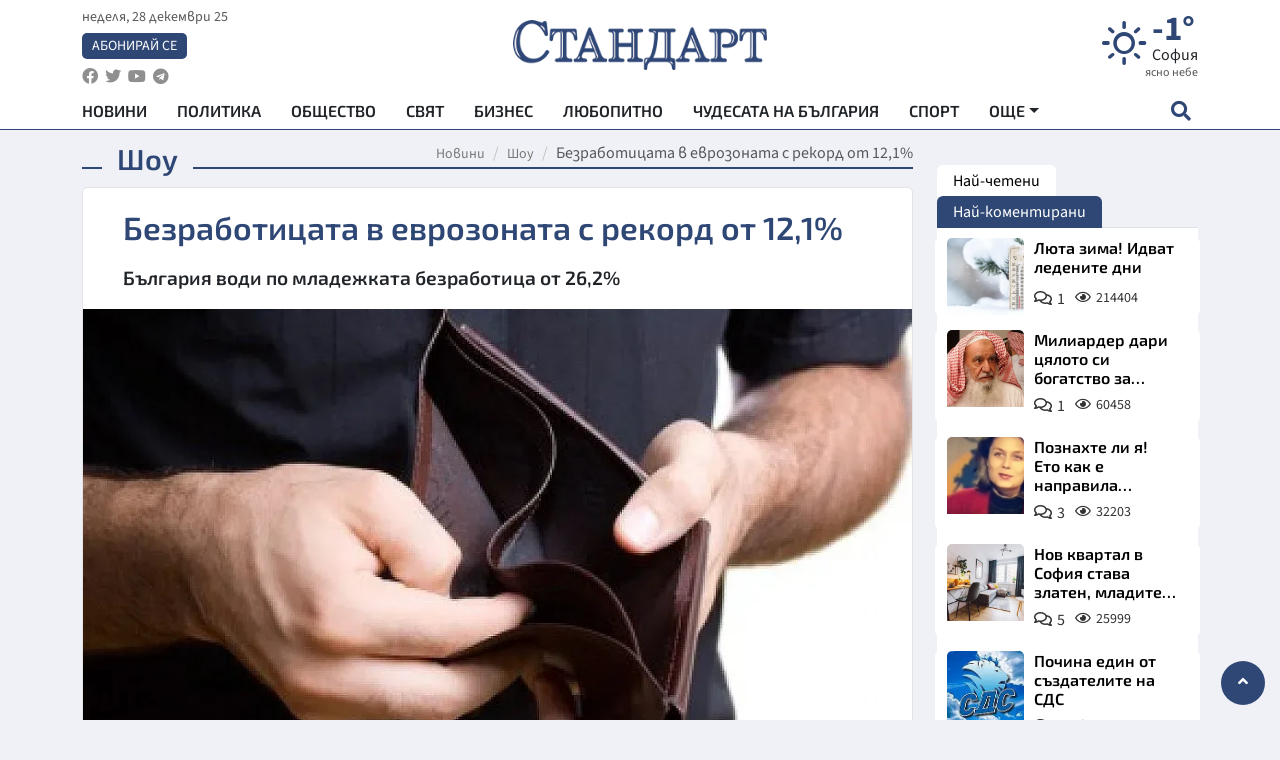

--- FILE ---
content_type: text/html; charset=utf-8
request_url: https://www.standartnews.com/lifestyle-shou/bezrabotitsata_v_evrozonata_s_rekord_ot_121-194617.html
body_size: 14331
content:
<!DOCTYPE html>
<html xmlns="https://www.w3.org/1999/xhtml" xml:lang="bg" lang="bg"
      prefix="og: https://ogp.me/ns# fb: https://ogp.me/ns/fb# article: https://ogp.me/ns/article#">
<head prefix="og: https://ogp.me/ns# fb: https://ogp.me/ns/fb#  article: https://ogp.me/ns/article#">

    <meta charset="utf-8" />
<meta http-equiv="Content-Type" content="text/html; charset=utf-8" />
<meta http-equiv="Content-Language" content="bg" />
<meta http-equiv="X-UA-Compatible" content="IE=edge">
<meta name="language" content="bulgarian" />
<meta name="country" content="Bulgaria"/>
<meta name="classification" content="Новини"/>
<meta name="owner" content="StandartNews.com - Последни новини от България и света"/>
<meta name="copyright" content="Copyright (c) by StandartNews.com - Последни новини от България и света"/>
<meta name="viewport" content="width=device-width, initial-scale=1.0">
<meta name="robots" content="index, follow, max-snippet:-1, max-image-preview:large, max-video-preview:-1" />
<meta name="googlebot" content="index, follow, max-snippet:-1, max-image-preview:large, max-video-preview:-1" />
<meta name="bingbot" content="index, follow, max-snippet:-1, max-image-preview:large, max-video-preview:-1" />
<meta name="revisit-after" content="1 hours" />
<title>Безработицата в еврозоната с рекорд от 12,1% - Шоу — Новини Стандарт</title>
<meta name="title" content="Безработицата в еврозоната с рекорд от 12,1% - Шоу — Новини Стандарт" />
<meta name="description" content="България води по младежката безработица от  26,2%" />
<meta name="keywords" content="Безработица, Евростат, Безработица За Май" />
<meta name="news_keywords" content="Безработица, Евростат, Безработица За Май" />
<meta name="author" content="Агенция Стандарт">
<meta name="rating" content="general">
<meta name="DC.Publisher" content="https://www.standartnews.com"/>
<meta name="DC.Language" content="bg"/>
<meta name="Location" content="global"/>
<meta name="geo.region" content="BG" />


<meta name="audience" content="General"/>
<meta name="distribution" content="global">
<meta name="allow-search" content="yes"/>
<meta name="msnbot" content="robots-terms"/>
<meta name="mssmarttagspreventparsing" content="true"/>
<meta property="og:locale" content="bg_BG" />
<meta property="og:type" content="article" />
<meta property="og:title" content="Безработицата в еврозоната с рекорд от 12,1% - Шоу — Новини Стандарт" />
<meta property="twitter:title" content="Безработицата в еврозоната с рекорд от 12,1% - Шоу — Новини Стандарт"/>
<meta name="twitter:card" content="summary_large_image" />
<meta name="twitter:site" content="StandartNews.com" />
<meta name="identifier-URL" content="https://www.standartnews.com" />

<meta property="og:description" content="България води по младежката безработица от  26,2%" />
<meta property="og:url" content="https://www.standartnews.com/lifestyle-shou/bezrabotitsata_v_evrozonata_s_rekord_ot_121-194617.html" />
<meta property="og:site_name" content="StandartNews.com" />
<meta property="fb:pages" content="173798699346835" />

<meta property="article:publisher" content="Екрит Медиа ООД" />

<meta property="article:author" content="Агенция Стандарт" />
<meta name="thumbnail" content="https://cdn.standartnews.com/media/382720/conversions/bezraboticata-v-evrozonata-s-rekord-ot-121-og.jpg" />
<meta property="og:image" content="https://cdn.standartnews.com/media/382720/conversions/bezraboticata-v-evrozonata-s-rekord-ot-121-og.jpg" />
<meta property="og:image:alt" content="Безработицата в еврозоната с рекорд от 12,1% - Шоу — Новини Стандарт" />
<meta property="og:image:width" content="1200" />
<meta property="og:image:height" content="630" />
<meta name="csrf-token" content="FrTz1pD7lPCbe9eVMMHPTEdLwBf3in34iFaLdTXr">


<link rel="canonical" href="https://www.standartnews.com/lifestyle-shou/bezrabotitsata_v_evrozonata_s_rekord_ot_121-194617.html" />
<link rel="alternate" hreflang="bg-BG" href="https://www.standartnews.com/lifestyle-shou/bezrabotitsata_v_evrozonata_s_rekord_ot_121-194617.html">

<meta property="article:tag" content="Безработица" />
<meta property="article:tag" content="Евростат" />
<meta property="article:tag" content="Безработица За Май" />


<link rel="preconnect" href="//www.google-analytics.com">
<link rel="preconnect" href="https://fonts.gstatic.com">
<link rel="preconnect" href="//securepubads.g.doubleclick.net" crossorigin />
<link rel="dns-prefetch" href="//www.googletagmanager.com" />
<link rel="dns-prefetch" href="//pagead2.googlesyndication.com" />
<link rel="preconnect" href="//tpc.googlesyndication.com" crossorigin />
<link rel="dns-prefetch" href="//onesignal.com" />
<link rel="dns-prefetch" href="//cdn.onesignal.com" />
<link rel="dns-prefetch" href="//connect.facebook.net" />
<link rel="dns-prefetch" href="//gabg.hit.gemius.pl" />
<link rel="dns-prefetch" href="//alt.adocean.pl" />

<link rel="dns-prefetch" href="//www.facebook.com">


<script src="https://cdn.onesignal.com/sdks/web/v16/OneSignalSDK.page.js" defer></script>
<script>
    window.OneSignalDeferred = window.OneSignalDeferred || [];
    OneSignalDeferred.push(async function(OneSignal) {
        await OneSignal.init({
            appId: "f55c7f27-9611-466b-80da-1fb263e77cac",
        });
    });
</script>

<script async src="https://pagead2.googlesyndication.com/pagead/js/adsbygoogle.js?client=ca-pub-6729132906796153"  crossorigin="anonymous"></script>
 
<meta name="facebook-domain-verification" content="l17rgpna63sjtkbhdkku0a1m6k8f0w" />

<!-- Google Tag Manager -->
<script>(function(w,d,s,l,i){w[l]=w[l]||[];w[l].push({'gtm.start':
new Date().getTime(),event:'gtm.js'});var f=d.getElementsByTagName(s)[0],
j=d.createElement(s),dl=l!='dataLayer'?'&l='+l:'';j.async=true;j.src=
'https://www.googletagmanager.com/gtm.js?id='+i+dl;f.parentNode.insertBefore(j,f);
})(window,document,'script','dataLayer','GTM-T77QSFV5');</script>
<!-- End Google Tag Manager -->


    <meta name="atdlayout" content="article">

    <script type="application/ld+json">
        {
            "@context":"https://schema.org",
    "@type":"Organization",
    "name":"Стандарт Нюз",
    "logo": {
        "@type": "ImageObject",
        "url": "https:\/\/www.standartnews.com\/build\/assets\/logo-BWKZEvMh.png"    },
    "email": "agency@standartnews.com",
    "description": "Информационна агенция Стандарт Нюз и вестник Стандарт | Новини, анализи, коментари, интервюта | Актуални вести от България и Света",
    "telephone": "+359879807727",
 		"url" : "https://www.standartnews.com",
   	"sameAs" : [
   		"https://news.google.com/publications/CAAqBwgKMM7DoAwwr-uwBA?ceid=BG:bg&oc=3",
  		"https://www.facebook.com/standartnews",
  		"https://twitter.com/StandartNewsBG",
  		"https://www.youtube.com/@Standart-News",
  		"https://t.me/StandartNewsBg"
  	]
}
    </script>

    <script type="application/ld+json">
        {
            "@context": "https://schema.org",
	"@type": "hentry",
	"entry-title": "Безработицата в еврозоната с рекорд от 12,1%",
	"published": "2013-07-01T11:27:03+03:00",
	"updated": "2013-07-01T11:27:03+03:00"
}
    </script>


    <script type='application/ld+json'>
        {
          "@context": "https://schema.org",
  "@type": "NewsArticle",
  "mainEntityOfPage": {
    "@type": "WebPage",
    "@id": "https:\/\/www.standartnews.com\/lifestyle-shou\/bezrabotitsata_v_evrozonata_s_rekord_ot_121-194617.html"  },
  "isAccessibleForFree": true,
  "dateCreated": "2013-07-01T11:27:03+03:00",
  "datePublished": "2013-07-01T11:27:03+03:00",
  "dateModified": "2013-07-01T11:27:03+03:00",
  "inLanguage" : "bg-BG",
  "copyrightYear" : "2025",
  "keywords" : "\u0411\u0435\u0437\u0440\u0430\u0431\u043e\u0442\u0438\u0446\u0430, \u0415\u0432\u0440\u043e\u0441\u0442\u0430\u0442, \u0411\u0435\u0437\u0440\u0430\u0431\u043e\u0442\u0438\u0446\u0430 \u0417\u0430 \u041c\u0430\u0439",
  "url": "https:\/\/www.standartnews.com\/lifestyle-shou\/bezrabotitsata_v_evrozonata_s_rekord_ot_121-194617.html",
  "headline": "Безработицата в еврозоната с рекорд от 12,1%",
  "description": "България води по младежката безработица от  26,2%",
  "thumbnailUrl": "https:\/\/cdn.standartnews.com\/media\/382720\/conversions\/bezraboticata-v-evrozonata-s-rekord-ot-121-og.jpg",
  "name": "Безработицата в еврозоната с рекорд от 12,1%",
  "articleBody": "Брюксел. През май нивото на безработицата в еврозоната е отбелязало нов рекорд, възлизайки на 12,1% от активното население на 17-те страни от валутния съюз, според данни на Евростат, предаде АФП. Рекордно високото ниво бе достигнато, след като Евростат преразгледа изчисленията си за безработицата през април, като ги занижи от 12,2% на 12%. Така през май безработицата в еврозоната е достигнала най-високото си равнище досега. Най-високо ниво на безработицата е отчетено в Испания (26,9%) и в Гърция (26,8%), а най-ниско в Австрия (4,7%), в Германия (5,3%) и в Люксембург (5,7%). През май безработицата в България е била 12,7% след леко понижение от 12,8% през април. Това означава, че през април безработни са били 430 българи, докато през май този брой е намалял до 423 хиляди души. Междувременно, младежката безработица в България е останала над средното ниво, възлизайки на 26,2%, докато в ЕС и еврозоната нивото й е било съответно 23% и 23,8%.",
  "author": {
    "@type": "Person",
    "name": "Агенция Стандарт",
    "url": "https:\/\/www.standartnews.com\/avtor\/agenciya-standart",
    "sameAs": [
		"https://news.google.com/publications/CAAqBwgKMM7DoAwwr-uwBA?ceid=BG:bg&oc=3",
  		"https://www.facebook.com/standartnews",
  		"https://twitter.com/StandartNewsBG",
  		"https://www.youtube.com/@Standart-News",
  		"https://t.me/StandartNewsBg"
    ]
  },
  "articleSection": [
                                    "Лайфстайл",
			"Шоу"                            ],
        "image": {
          "@type": "ImageObject",
          "url": "https:\/\/cdn.standartnews.com\/media\/382720\/conversions\/bezraboticata-v-evrozonata-s-rekord-ot-121-og.jpg",
          "width": 1200,
          "height": 630
        },
        "wordCount" : 139,
  "publisher": {
    "@type": "NewsMediaOrganization",
    "name": "Екрит Медиа ООД",
    "url": "https://www.standartnews.com",
    "logo": {
      "@type": "ImageObject",
      "url": "https:\/\/www.standartnews.com\/build\/assets\/logo-BWKZEvMh.png"    },
    "sameAs": [
      "https://www.facebook.com/standartnews",
      "https://twitter.com/StandartNewsBG"
    ]
  }
}
    </script>

    <script type="application/ld+json">
        {
           "@context": "https://schema.org",
	   "@type": "BreadcrumbList",
	   "itemListElement": [
		  {
			 "@type": "ListItem",
			 "position": 1,
			 "item": {
 			"@id": "https:\/\/www.standartnews.com",
				"name": "Новини"
			 }
		  },
		  {
			 "@type": "ListItem",
			 "position": 2,
			 "item": {
 			"@id": "https:\/\/www.standartnews.com\/lifestyle-shou.html",
				"name": "Шоу"			 }
		  }
	   ]
	}
    </script>


    <meta property="article:section" content="Шоу"/>
    <meta property="article:published_time" content="2013-07-01T11:27:03+03:00"/>
    <meta property="article:modified_time" content="2013-07-01T11:27:03+03:00"/>
    <meta property="og:updated_time" content="2013-07-01T11:27:03+03:00"/>
    <meta property="og:image:secure_url" content="https://cdn.standartnews.com/media/382720/conversions/bezraboticata-v-evrozonata-s-rekord-ot-121-og.jpg"/>
    <meta name="copyright" content="©️ Екрит Медиа ООД"/>
    <meta name="twitter:card" content="summary_large_image"/>
    <meta name="twitter:description" content="България води по младежката безработица от  26,2%"/>
    <meta name="twitter:title" content="Безработицата в еврозоната с рекорд от 12,1% - Шоу — Новини Стандарт"/>
    <meta name="twitter:site" content="StandartNews.com"/>
    <meta name="twitter:image" content="https://cdn.standartnews.com/media/382720/conversions/bezraboticata-v-evrozonata-s-rekord-ot-121-og.jpg"/>
    <meta name="twitter:image:alt" content="https://cdn.standartnews.com/media/382720/conversions/bezraboticata-v-evrozonata-s-rekord-ot-121-og.jpg">
    <meta name="twitter:creator" content="@StandartNews.com"/>
    <meta name="contact" content="info@standartnews.com"/>

<link rel="icon" type="image/x-icon" href="https://www.standartnews.com/build/assets/favicon-BowyKsyV.ico">
<link rel="apple-touch-icon" sizes="57x57" href="https://www.standartnews.com/build/assets/apple-icon-57x57-DuwwO6yu.png">
<link rel="apple-touch-icon" sizes="60x60" href="https://www.standartnews.com/build/assets/apple-icon-60x60-DGuB3NRA.png">
<link rel="apple-touch-icon" sizes="72x72" href="https://www.standartnews.com/build/assets/apple-icon-72x72-CF8D2x95.png">
<link rel="apple-touch-icon" sizes="76x76" href="https://www.standartnews.com/build/assets/apple-icon-76x76-BZUsb_bb.png">
<link rel="apple-touch-icon" sizes="114x114" href="https://www.standartnews.com/build/assets/apple-icon-114x114-BuDGPFSc.png">
<link rel="apple-touch-icon" sizes="120x120" href="https://www.standartnews.com/build/assets/apple-icon-120x120-PcQmG1I7.png">
<link rel="apple-touch-icon" sizes="144x144" href="https://www.standartnews.com/build/assets/ms-icon-144x144-CEJ87v-O.png">
<link rel="apple-touch-icon" sizes="152x152" href="https://www.standartnews.com/build/assets/apple-icon-152x152-WRzrQ7XH.png">
<link rel="apple-touch-icon" sizes="180x180" href="https://www.standartnews.com/build/assets/apple-icon-180x180-CvFLIUzM.png">
<link rel="icon" type="image/png" sizes="32x32" href="https://www.standartnews.com/build/assets/favicon-32x32-C7msAGai.png">
<link rel="icon" type="image/png" sizes="16x16" href="https://www.standartnews.com/build/assets/favicon-16x16-Drifnk-4.png">
<meta name="msapplication-TileImage" content="https://www.standartnews.com/build/assets/ms-icon-144x144-CEJ87v-O.png">
<link rel="manifest" href="https://www.standartnews.com/build/assets/site-DImO3pJD.webmanifest">

<!--[if lt IE 9]>
<script>
document.createElement('header');
document.createElement('nav');
document.createElement('section');
document.createElement('article');
document.createElement('aside');
document.createElement('footer');
document.createElement('hgroup');
</script>
<![endif]-->


    <link rel="dns-prefetch" href="https://standartnews.eu">
    <link rel="preconnect" href="https://standartnews.eu" crossorigin/>

    <link rel="dns-prefetch" href="https://cdn.standartnews.com">
    <link rel="preconnect" href="https://cdn.standartnews.com" crossorigin>




    <link rel="preload" as="style" href="https://www.standartnews.com/build/assets/front-Dk8Eg5dK.css" /><link rel="preload" as="style" href="https://www.standartnews.com/build/assets/front-DkBSsmpK.css" /><link rel="modulepreload" as="script" href="https://www.standartnews.com/build/assets/front-C6RDu5z_.js" /><link rel="stylesheet" href="https://www.standartnews.com/build/assets/front-Dk8Eg5dK.css" data-navigate-track="reload" /><link rel="stylesheet" href="https://www.standartnews.com/build/assets/front-DkBSsmpK.css" data-navigate-track="reload" /><script type="module" src="https://www.standartnews.com/build/assets/front-C6RDu5z_.js" data-navigate-track="reload"></script>
    
</head>
<body>


<!-- Google Tag Manager (noscript) -->
<noscript>
    <iframe src="https://www.googletagmanager.com/ns.html?id=GTM-T77QSFV5"
            height="0" width="0" style="display:none;visibility:hidden"></iframe>
</noscript>
<!-- End Google Tag Manager (noscript) -->

<div class="sub-header">
        <center>
            <!-- Ad Server Javascript Tag - i00 -->
<script type='text/javascript'><!--//<![CDATA[
   var m3_u = (location.protocol=='https:'?'https://standartnews.eu/www/delivery/ajs.php':'http://standartnews.eu/www/delivery/ajs.php');
   var m3_r = Math.floor(Math.random()*99999999999);
   if (!document.MAX_used) document.MAX_used = ',';
   document.write ("<scr"+"ipt type='text/javascript' src='"+m3_u);
   document.write ("?zoneid=56&target=_blank");
   document.write ('&cb=' + m3_r);
   if (document.MAX_used != ',') document.write ("&exclude=" + document.MAX_used);
   document.write (document.charset ? '&charset='+document.charset : (document.characterSet ? '&charset='+document.characterSet : ''));
   document.write ("&loc=" + escape(window.location));
   if (document.referrer) document.write ("&referer=" + escape(document.referrer));
   if (document.context) document.write ("&context=" + escape(document.context));
   document.write ("'><\/scr"+"ipt>");
//]]>--></script><noscript><a href='https://standartnews.eu/www/delivery/ck.php?n=aaa93663&cb=INSERT_RANDOM_NUMBER_HERE' target='_blank'><img src='https://standartnews.eu/www/delivery/avw.php?zoneid=56&cb=INSERT_RANDOM_NUMBER_HERE&n=aaa93663' border='0' alt='' /></a></noscript>        </center>
    </div>

<header id="header">
  <div class="container">
    <div class="header-top row">

      <div class="col-3 col-md-4">
        <div class="d-none d-md-flex h-100 justify-content-between flex-column align-items-start">
          <div class="date">неделя, 28 декември 25</div>
          <div class="subscribe"><a href="https://abonament.standartnews.com/" target="_blank" title="Абонирай се за вестник Стандарт " >Абонирай се</a></div>
          <div class="social-links">
            <ul class="social-list">
                            <li><a href="https://www.facebook.com/standartnews"  title="Последвайте StandartNews в Facebook" target="_blank" ><i class="fab fa-facebook"></i></a></li>
              
                            <li><a href="https://twitter.com/StandartNewsBG"  title="Последвайте StandartNews в Instagram" target="_blank"><i class="fab fa-twitter"></i></a></li>
              
                            <li><a href="https://www.youtube.com/@Standart-News" title="Последвайте StandartNews в YouTube" target="_blank"><i class="fab fa-youtube"></i></a></li>
              
              
                            <li><a href="https://t.me/StandartNewsBg"  title="Последвайте StandartNews в Telegram" target="_blank"><i class="fab fa-telegram"></i></a></li>
              
            </ul>
          </div>
        </div>

        <div class="d-flex d-md-none h-100 align-items-center">
          <button aria-label="mobile navigation" class="d-block d-md-none burger-bnt swipe-menu-btn">
           <i class="fas fa-bars"></i>
          </button>
        </div>
      </div>

      <div class="col-6 col-md-4 text-center logo">
        <a href="https://www.standartnews.com" title="" >
          <img src="https://www.standartnews.com/build/assets/logo-BWKZEvMh.png" width="305" height="60" title="StandartNews.com" alt="Стандарт Нюз" />
        </a>
      </div>

      <div class="col-3 col-md-4">

        <div id="weather-header" class="d-none d-md-flex h-100 ">
                    <div>
            <div class=" weather  flex-column justify-content-center">
                <div class="d-flex mb-1 justify-content-center">
                    <i class="icon wi wi-day-sunny"></i>
                    <div>
                      <div class="temp">-1°</div>
                      <div class="city">София</div>
                    </div>
                </div>
                <div class="condition-text">ясно небе</div>
            </div>
          </div>
                    <div>
            <div class=" weather  flex-column justify-content-center">
                <div class="d-flex mb-1 justify-content-center">
                    <i class="icon wi wi-day-sunny"></i>
                    <div>
                      <div class="temp">4°</div>
                      <div class="city">Пловдив</div>
                    </div>
                </div>
                <div class="condition-text">ясно небе</div>
            </div>
          </div>
                    <div>
            <div class=" weather  flex-column justify-content-center">
                <div class="d-flex mb-1 justify-content-center">
                    <i class="icon wi wi-day-sunny"></i>
                    <div>
                      <div class="temp">0°</div>
                      <div class="city">Варна</div>
                    </div>
                </div>
                <div class="condition-text">ясно небе</div>
            </div>
          </div>
                    <div>
            <div class=" weather  flex-column justify-content-center">
                <div class="d-flex mb-1 justify-content-center">
                    <i class="icon wi wi-cloudy"></i>
                    <div>
                      <div class="temp">0°</div>
                      <div class="city">Бургас</div>
                    </div>
                </div>
                <div class="condition-text">разкъсана облачност</div>
            </div>
          </div>
                    <div>
            <div class=" weather  flex-column justify-content-center">
                <div class="d-flex mb-1 justify-content-center">
                    <i class="icon wi wi-day-sunny"></i>
                    <div>
                      <div class="temp">0°</div>
                      <div class="city">Русе</div>
                    </div>
                </div>
                <div class="condition-text">ясно небе</div>
            </div>
          </div>
                    <div>
            <div class=" weather  flex-column justify-content-center">
                <div class="d-flex mb-1 justify-content-center">
                    <i class="icon wi wi-day-sunny"></i>
                    <div>
                      <div class="temp">0°</div>
                      <div class="city">Стара Загора</div>
                    </div>
                </div>
                <div class="condition-text">ясно небе</div>
            </div>
          </div>
                    <div>
            <div class=" weather  flex-column justify-content-center">
                <div class="d-flex mb-1 justify-content-center">
                    <i class="icon wi wi-day-sunny"></i>
                    <div>
                      <div class="temp">-1°</div>
                      <div class="city">Плевен</div>
                    </div>
                </div>
                <div class="condition-text">ясно небе</div>
            </div>
          </div>
                    <div>
            <div class=" weather  flex-column justify-content-center">
                <div class="d-flex mb-1 justify-content-center">
                    <i class="icon wi wi-day-sunny"></i>
                    <div>
                      <div class="temp">-3°</div>
                      <div class="city">Сливен</div>
                    </div>
                </div>
                <div class="condition-text">ясно небе</div>
            </div>
          </div>
                    <div>
            <div class=" weather  flex-column justify-content-center">
                <div class="d-flex mb-1 justify-content-center">
                    <i class="icon wi wi-day-sunny"></i>
                    <div>
                      <div class="temp">0°</div>
                      <div class="city">Добрич</div>
                    </div>
                </div>
                <div class="condition-text">ясно небе</div>
            </div>
          </div>
                    <div>
            <div class=" weather  flex-column justify-content-center">
                <div class="d-flex mb-1 justify-content-center">
                    <i class="icon wi wi-day-sunny"></i>
                    <div>
                      <div class="temp">0°</div>
                      <div class="city">Шумен</div>
                    </div>
                </div>
                <div class="condition-text">ясно небе</div>
            </div>
          </div>
                    <div>
            <div class=" weather  flex-column justify-content-center">
                <div class="d-flex mb-1 justify-content-center">
                    <i class="icon wi wi-day-sunny"></i>
                    <div>
                      <div class="temp">-2°</div>
                      <div class="city">Перник</div>
                    </div>
                </div>
                <div class="condition-text">ясно небе</div>
            </div>
          </div>
                  </div>


        <div class="d-flex d-md-none search-btn h-100  justify-content-end">
          <button aria-label="open search form" class="d-block d-md-none">
           <i class="fas fa-search"></i>
           <i class="fas fa-times"></i>
          </button>

        </div>

      </div>

    </div>


    <div class="d-none d-md-flex ">
      <nav class="main-nav" itemscope="" itemtype="https://schema.org/SiteNavigationElement" >
        <div class="collapse navbar-collapse d-none d-md-block">
          <ul class="navbar-nav main-menu d-none d-md-block">
                                  <li class="nav-item nav-item-0  " itemprop="name">
              <a  class="nav-link   " href="/" target="" title="Новини" itemprop="url" >Новини</a>

              
              
                          </li>
                        <li class="nav-item nav-item-1  " itemprop="name">
              <a  class="nav-link   " href="/balgariya-politika.html" target="" title="Политика" itemprop="url" >Политика</a>

              
                          </li>
                        <li class="nav-item nav-item-2  " itemprop="name">
              <a  class="nav-link   " href="/balgariya-obshtestvo.html" target="" title="Общество" itemprop="url" >Общество</a>

              
                          </li>
                        <li class="nav-item nav-item-3  " itemprop="name">
              <a  class="nav-link   " href="/svyat.html" target="" title="Свят" itemprop="url" >Свят</a>

              
                          </li>
                        <li class="nav-item nav-item-4  " itemprop="name">
              <a  class="nav-link   " href="/biznes.html" target="" title="Бизнес" itemprop="url" >Бизнес</a>

              
                          </li>
                        <li class="nav-item nav-item-5  " itemprop="name">
              <a  class="nav-link   " href="/lifestyle-lyubopitno.html" target="" title="Любопитно" itemprop="url" >Любопитно</a>

              
                          </li>
                        <li class="nav-item nav-item-6  " itemprop="name">
              <a  class="nav-link   " href="/chudesata-na-balgariya.html" target="" title="Чудесата на България" itemprop="url" >Чудесата на България</a>

              
                          </li>
                        <li class="nav-item nav-item-7  " itemprop="name">
              <a  class="nav-link   " href="/sport.html" target="" title="Спорт" itemprop="url" >Спорт</a>

              
                          </li>
                        <li class="nav-item nav-item-8  " itemprop="name">
              <a  class="nav-link   " href="/podcast.html" target="" title="Подкаст" itemprop="url" >Подкаст</a>

              
                          </li>
                        <li class="nav-item nav-item-9  " itemprop="name">
              <a  class="nav-link   " href="/regionalni.html" target="" title="Регионални" itemprop="url" >Регионални</a>

              
                          </li>
                        <li class="nav-item nav-item-10  " itemprop="name">
              <a  class="nav-link   " href="/vestnik-standart.html" target="" title="Вестник Стандарт" itemprop="url" >Вестник Стандарт</a>

              
                          </li>
                        <li class="nav-item nav-item-11  " itemprop="name">
              <a  class="nav-link   " href="/mladezhka-akademiya-chudesata-na-balgariya.html" target="" title="Младежка академия &quot;Чудесата на България&quot;" itemprop="url" >Младежка академия &quot;Чудесата на България&quot;</a>

              
                          </li>
                        <li class="nav-item nav-item-12  " itemprop="name">
              <a  class="nav-link   " href="/zdrave.html" target="" title="Здраве" itemprop="url" >Здраве</a>

              
                          </li>
                        <li class="nav-item nav-item-13  " itemprop="name">
              <a  class="nav-link   " href="/balgariya-obrazovanie.html" target="" title="Образование" itemprop="url" >Образование</a>

              
                          </li>
                        <li class="nav-item nav-item-14  " itemprop="name">
              <a  class="nav-link   " href="/moyat-grad.html" target="" title="Моят град" itemprop="url" >Моят град</a>

              
                          </li>
                        <li class="nav-item nav-item-15  " itemprop="name">
              <a  class="nav-link   " href="/tekhnologii.html" target="" title="Технологии" itemprop="url" >Технологии</a>

              
                          </li>
                        <li class="nav-item nav-item-16  " itemprop="name">
              <a  class="nav-link   " href="/da-na-blgarskata-khrana.html" target="" title="ДА!На българската храна" itemprop="url" >ДА!На българската храна</a>

              
                          </li>
                        <li class="nav-item nav-item-17  " itemprop="name">
              <a  class="nav-link   " href="/da-na-blgarskata-ikonomika.html" target="" title="ДА! На българската икономика" itemprop="url" >ДА! На българската икономика</a>

              
                          </li>
                        <li class="nav-item nav-item-18  " itemprop="name">
              <a  class="nav-link   " href="/kultura.html" target="" title="Култура" itemprop="url" >Култура</a>

              
                          </li>
                        <li class="nav-item nav-item-19  " itemprop="name">
              <a  class="nav-link   " href="/balgariya-pravosudie.html" target="" title="Правосъдие" itemprop="url" >Правосъдие</a>

              
                          </li>
                        <li class="nav-item nav-item-20  " itemprop="name">
              <a  class="nav-link   " href="/balgariya-krimi.html" target="" title="Крими" itemprop="url" >Крими</a>

              
                          </li>
                        <li class="nav-item nav-item-21  " itemprop="name">
              <a  class="nav-link   " href="/kiberzashchitnitsi.html" target="" title="Киберзащитници" itemprop="url" >Киберзащитници</a>

              
                          </li>
                        <li class="nav-item nav-item-22  " itemprop="name">
              <a  class="nav-link   " href="/vyara.html" target="" title="Вяра" itemprop="url" >Вяра</a>

              
                          </li>
                        <li class="nav-item nav-item-23  " itemprop="name">
              <a  class="nav-link   " href="/malki-obyavi.html" target="" title="Обяви" itemprop="url" >Обяви</a>

              
                          </li>
                        <li class="nav-item nav-item-24  " itemprop="name">
              <a  class="nav-link   " href="/voynata-v-ukrayna.html" target="" title="Войната в Украйна" itemprop="url" >Войната в Украйна</a>

              
                          </li>
                                  <li class="nav-item more dropdown">
              <span class="nav-link dropdown-toggle">Още</span>
              <ul class="dropdown-menu"></ul>
            </li>
          </ul>
        </div>
      </nav>

      <div class="search-icon  search-btn">
        <button aria-label="open search form" class="h-100">
          <i class="fas fa-search"></i>
          <i class="fas fa-times"></i>
        </button>
      </div>
    </div>


  </div>

  <div id="mobile-nav" class="d-md-none">

    <div class="header">
      <a href="https://www.standartnews.com">
        <img src="https://www.standartnews.com/build/assets/logo-white-C2sOev6b.png" width="305" height="60" alt="Стандарт" title="Standart News" >
      </a>
    </div>

    <button aria-label="close search form" class="close-btn">
      <i class="fas fa-times"></i>
    </button>

    <ul class="navbar-nav mobile-menu">
                <li class="nav-item nav-item-0    "><a class="nav-link" href="/" target="" title="Начална страница">Новини</a>

        
      </li>
            <li class="nav-item nav-item-1    "><a class="nav-link" href="/balgariya-politika.html" target="" title="Политика">Политика</a>

        
      </li>
            <li class="nav-item nav-item-2    "><a class="nav-link" href="/balgariya-obshtestvo.html" target="" title="Общество">Общество</a>

        
      </li>
            <li class="nav-item nav-item-3    "><a class="nav-link" href="/podcast.html" target="" title="Подкаст">Подкаст</a>

        
      </li>
            <li class="nav-item nav-item-4    "><a class="nav-link" href="/biznes.html" target="" title="Бизнес">Бизнес</a>

        
      </li>
            <li class="nav-item nav-item-5    "><a class="nav-link" href="/svyat.html" target="" title="Свят">Свят</a>

        
      </li>
            <li class="nav-item nav-item-6    "><a class="nav-link" href="/lifestyle-lyubopitno.html" target="" title="Любопитно">Любопитно</a>

        
      </li>
            <li class="nav-item nav-item-7    "><a class="nav-link" href="/lifestyle.html" target="" title="Лайфстайл">Лайфстайл</a>

        
      </li>
            <li class="nav-item nav-item-8    "><a class="nav-link" href="/sport.html" target="" title="Спорт">Спорт</a>

        
      </li>
            <li class="nav-item nav-item-9    "><a class="nav-link" href="/regionalni.html" target="" title="Регионални">Регионални</a>

        
      </li>
            <li class="nav-item nav-item-10    "><a class="nav-link" href="/chudesata-na-balgariya.html" target="" title="Чудесата на България">Чудесата на България</a>

        
      </li>
            <li class="nav-item nav-item-11    "><a class="nav-link" href="/mladezhka-akademiya-chudesata-na-balgariya.html" target="" title="Младежка академия &quot;Чудесата на България&quot;">Младежка академия &quot;Чудесата на България&quot;</a>

        
      </li>
            <li class="nav-item nav-item-12    "><a class="nav-link" href="/vestnik-standart.html" target="" title="Вестник &quot;Стандарт&quot;">Вестник &quot;Стандарт&quot;</a>

        
      </li>
            <li class="nav-item nav-item-13    "><a class="nav-link" href="/zdrave.html" target="" title="Здраве">Здраве</a>

        
      </li>
            <li class="nav-item nav-item-14    "><a class="nav-link" href="/balgariya-obrazovanie.html" target="" title="Образование">Образование</a>

        
      </li>
            <li class="nav-item nav-item-15    "><a class="nav-link" href="/moyat-grad.html" target="" title="Моят град">Моят град</a>

        
      </li>
            <li class="nav-item nav-item-16    "><a class="nav-link" href="/da-na-blgarskata-khrana.html" target="" title="ДА! На българската храна">ДА! На българската храна</a>

        
      </li>
            <li class="nav-item nav-item-17    "><a class="nav-link" href="/da-na-blgarskata-ikonomika.html" target="" title="ДА! На българската икономика">ДА! На българската икономика</a>

        
      </li>
            <li class="nav-item nav-item-18    "><a class="nav-link" href="/kultura.html" target="" title="Култура">Култура</a>

        
      </li>
            <li class="nav-item nav-item-19    "><a class="nav-link" href="/tekhnologii.html" target="" title="Технологии">Технологии</a>

        
      </li>
            <li class="nav-item nav-item-20    "><a class="nav-link" href="/balgariya-pravosudie.html" target="" title="Правосъдие">Правосъдие</a>

        
      </li>
            <li class="nav-item nav-item-21    "><a class="nav-link" href="/balgariya-krimi.html" target="" title="Крими">Крими</a>

        
      </li>
            <li class="nav-item nav-item-22    "><a class="nav-link" href="/kiberzashchitnitsi.html" target="" title="Киберзащитници">Киберзащитници</a>

        
      </li>
            <li class="nav-item nav-item-23    "><a class="nav-link" href="/vyara.html" target="" title="Вяра">Вяра</a>

        
      </li>
            <li class="nav-item nav-item-24    "><a class="nav-link" href="/malki-obyavi.html" target="" title="Малки обяви">Малки обяви</a>

        
      </li>
          

    </ul>

    <div class="footer">
      <ul class="social-list">
                <li><a href="https://www.facebook.com/standartnews" title="Последвайте StandartNews в Facebook" target="_blank" ><i class="fab fa-facebook"></i></a></li>
        
                <li><a href="https://twitter.com/StandartNewsBG" title="Последвайте StandartNews в X" target="_blank"><i class="fab fa-twitter"></i></a></li>
        
                <li><a href="https://www.youtube.com/@Standart-News" title="Последвайте StandartNews в YouTube" target="_blank"><i class="fab fa-youtube"></i></a></li>
        
        
                <li><a href="https://t.me/StandartNewsBg" title="Последвайте StandartNews в Telegram" target="_blank"><i class="fab fa-telegram"></i></a></li>
              </ul>
    </div>
  </div>

  <div class="form-container" id="search-form">
    <form method="GET" action="https://www.standartnews.com/search" accept-charset="UTF-8">
    <div class="container">
      <div class="row">
        <div class="col-12 d-flex">

          <input placeholder="Търси..." name="q" type="text">

          <button aria-label="submit search form" class="search-submit-btn">
            <i class="fas fa-search"></i>
          </button>

          </form>
        </div>


      </div>
    </div>
  </div>


</header>

<main id="main">

    








    <section id="article-page">
        <div class="container">
            <div class="row">

                <div class="col-12 col-lg-8 col-xl-9 ">
                    <div class="row">
                        <div class="col-12">
                            <div class="header-section inside">

                                <a href="https://www.standartnews.com/lifestyle-shou.html" class="section-title"
                                   title="Още от Шоу">
                                    <span class="title">Шоу</span></a>

                                <nav class="breadcrumb-nav" aria-label="Breadcrumb" role="navigation">
  <ol class="breadcrumb">
  		  		    	<li class="breadcrumb-item"><a href="https://www.standartnews.com" title="Новини">Новини</a></li>
	        	  		    	<li class="breadcrumb-item"><a href="https://www.standartnews.com/lifestyle-shou.html" title="Шоу">Шоу</a></li>
	        	  	
						<li class="breadcrumb-item active" aria-current="page"><span>Безработицата в еврозоната с рекорд от 12,1%</span></li> 
					      
  </ol>
</nav>  



                            </div>
                        </div>

                        <div class="col-12">

                            <article id="article" itemscope itemtype="https://schema.org/NewsArticle">
                                <h1 class="title" itemprop="headline name">Безработицата в еврозоната с рекорд от 12,1%</h1>

                                                                    <h2 class="subtitle" itemprop="alternativeHeadline">България води по младежката безработица от  26,2%</h2>
                                

                                

                                

                                
                                
                                
                                
                                
                                
                                
                                
                                
                                

                                
                                
                                
                                
                                
                                
                                

                                
                                
                                

                                
                                
                                
                                
                                
                                
                                

                                                                    <div class="post-thumbnail">
                                        <figure class="responsive" itemprop="image" itemscope itemtype="https://schema.org/ImageObject"><picture><source type="image/webp" media="(max-width: 200px)" srcset="https://cdn.standartnews.com/media/382720/responsive-images/bezraboticata-v-evrozonata-s-rekord-ot-121___responsive_200_146.webp"><source type="image/webp" media="(max-width: 360px)" srcset="https://cdn.standartnews.com/media/382720/responsive-images/bezraboticata-v-evrozonata-s-rekord-ot-121___responsive_360_263.webp"><source type="image/webp" media="(max-width: 480px)" srcset="https://cdn.standartnews.com/media/382720/responsive-images/bezraboticata-v-evrozonata-s-rekord-ot-121___responsive_480_351.webp"><source type="image/webp" media="(max-width: 640px)" srcset="https://cdn.standartnews.com/media/382720/responsive-images/bezraboticata-v-evrozonata-s-rekord-ot-121___responsive_640_468.webp"><source type="image/webp" media="(max-width: 900px)" srcset="https://cdn.standartnews.com/media/382720/responsive-images/bezraboticata-v-evrozonata-s-rekord-ot-121___responsive_900_658.webp"><img alt="Безработицата в еврозоната с рекорд от 12,1%" loading="eager" decoding="async" fetchpriority="high" src="https://cdn.standartnews.com/media/382720/responsive-images/bezraboticata-v-evrozonata-s-rekord-ot-121___responsive_900_658.webp" sizes="100vw"><meta itemprop="contentUrl" content="https://cdn.standartnews.com/media/382720/responsive-images/bezraboticata-v-evrozonata-s-rekord-ot-121___responsive_900_658.webp"></picture></figure>
                                    </div>
                                

                                <div class="post-meta">
                                    <div class="post-date">
                                        <i class="far fa-clock"></i> 01 юли 13 | 11:27
                                        <div class="d-none">
                                            <time itemprop="datePublished"
                                                  content="2013-07-01T11:27:03+03:00"
                                                  datetime="2013-07-01T11:27:03+03:00">01 юли 13 | 11:27</time>
                                            <meta itemprop="dateModified"
                                                  content="2013-07-01T11:27:03+03:00"/>
                                        </div>
                                    </div>

                                                                            <div>
                                            <button class="scrollToCommentsButton"
                                                    data-target="comment-form">
                                                <i class="far fa-comments"></i> 0 <span
                                                        class="d-none d-md-inline">коментара</span>
                                            </button>
                                        </div>
                                    
                                    <div>
                                        <i class="far fa-eye"></i> 7744

                                        <div class="d-none">
                                            <script>

                                                async function fetchData(url) {
                                                    try {
                                                        const response = await fetch(url);
                                                        if (!response.ok) {
                                                            throw new Error('Network response was not ok');
                                                        }
                                                        const data = await response.json();
                                                    } catch (error) {
                                                        console.error('There was a problem with the fetch operation:', error);
                                                    }
                                                }

                                                fetchData('https://www.standartnews.com/article/views?id=194617');
                                            </script>
                                        </div>


                                    </div>

                                                                            <div class="d-none d-md-block"><i
                                                    class="far fa-user-circle"></i> Агенция Стандарт
                                        </div>
                                    
                                </div>

                                <div class="post-content" itemprop="articleBody">
                                    <p>Брюксел. През май нивото на безработицата в еврозоната е отбелязало нов рекорд, възлизайки на 12,1% от активното население на 17-те страни от валутния съюз, според данни на Евростат, предаде АФП.</p>
<p>Рекордно високото ниво бе достигнато, след като Евростат преразгледа изчисленията си за безработицата през април, като ги занижи от 12,2% на 12%.</p><div class="ads text-center"><!-- Ad Server Javascript Tag - i03 in Article -->
<script type='text/javascript'><!--//<![CDATA[
   var m3_u = (location.protocol=='https:'?'https://standartnews.eu/www/delivery/ajs.php':'http://standartnews.eu/www/delivery/ajs.php');
   var m3_r = Math.floor(Math.random()*99999999999);
   if (!document.MAX_used) document.MAX_used = ',';
   document.write ("<scr"+"ipt type='text/javascript' src='"+m3_u);
   document.write ("?zoneid=41&target=_blank");
   document.write ('&cb=' + m3_r);
   if (document.MAX_used != ',') document.write ("&exclude=" + document.MAX_used);
   document.write (document.charset ? '&charset='+document.charset : (document.characterSet ? '&charset='+document.characterSet : ''));
   document.write ("&loc=" + escape(window.location));
   if (document.referrer) document.write ("&referer=" + escape(document.referrer));
   if (document.context) document.write ("&context=" + escape(document.context));
   document.write ("'><\/scr"+"ipt>");
//]]>--></script><noscript><a href='https://standartnews.eu/www/delivery/ck.php?n=aaa93663&cb=INSERT_RANDOM_NUMBER_HERE' target='_blank'><img src='https://standartnews.eu/www/delivery/avw.php?zoneid=41&cb=INSERT_RANDOM_NUMBER_HERE&n=aaa93663' border='0' alt='' /></a></noscript></div>
<p>Така през май безработицата в еврозоната е достигнала най-високото си равнище досега.</p>
<p>Най-високо ниво на безработицата е отчетено в Испания (26,9%) и в Гърция (26,8%), а най-ниско в Австрия (4,7%), в Германия (5,3%) и в Люксембург (5,7%).</p>
<p>През май безработицата в България е била 12,7% след леко понижение от 12,8% през април. Това означава, че през април безработни са били 430 българи, докато през май този брой е намалял до 423 хиляди души.</p><div class="ads text-center"><!-- Ad Server Javascript Tag - i03-2 in Article 2 -->
<script type='text/javascript'><!--//<![CDATA[
   var m3_u = (location.protocol=='https:'?'https://standartnews.eu/www/delivery/ajs.php':'http://standartnews.eu/www/delivery/ajs.php');
   var m3_r = Math.floor(Math.random()*99999999999);
   if (!document.MAX_used) document.MAX_used = ',';
   document.write ("<scr"+"ipt type='text/javascript' src='"+m3_u);
   document.write ("?zoneid=71&target=_blank");
   document.write ('&cb=' + m3_r);
   if (document.MAX_used != ',') document.write ("&exclude=" + document.MAX_used);
   document.write (document.charset ? '&charset='+document.charset : (document.characterSet ? '&charset='+document.characterSet : ''));
   document.write ("&loc=" + escape(window.location));
   if (document.referrer) document.write ("&referer=" + escape(document.referrer));
   if (document.context) document.write ("&context=" + escape(document.context));
   document.write ("'><\/scr"+"ipt>");
//]]>--></script><noscript><a href='https://standartnews.eu/www/delivery/ck.php?n=aaa93663&cb=INSERT_RANDOM_NUMBER_HERE' target='_blank'><img src='https://standartnews.eu/www/delivery/avw.php?zoneid=71&cb=INSERT_RANDOM_NUMBER_HERE&n=aaa93663' border='0' alt='' /></a></noscript></div>
<p>Междувременно, младежката безработица в България е останала над средното ниво, възлизайки на 26,2%, докато в ЕС и еврозоната нивото й е било съответно 23% и 23,8%.</p>

                                    <p>Последвайте ни в <a
                                                href="https://news.google.com/publications/CAAqBwgKMM7DoAwwr-uwBA?ceid=BG:bg&oc=3"
                                                rel="nofollow" target="_blank" title="Google News Showcase">Google News
                                            Showcase</a> за важните новини</p>

                                    <p>Вижте всички <a href="/" title="актуални новини">актуални новини</a> от
                                        Standartnews.com</p>

                                </div>

                                <div class="tags-container">
        <span><i class="fas fa-tags"></i> Тагове:</span>
        <ul class="tags-list">
                                                <li><a href="https://www.standartnews.com/tag/bezrabotica">Безработица</a></li>
                                                                <li><a href="https://www.standartnews.com/tag/evrostat">Евростат</a></li>
                                                                <li><a href="https://www.standartnews.com/tag/bezrabotica-za-maj">Безработица За Май</a></li>
                                    </ul>
    </div>


                                <div class="article-bottom row ">

                                                                            <div class="author-container mb-4 col-12 col-md-6">

                                            <a href="https://www.standartnews.com/avtor/agenciya-standart"
                                               title="Всички статии от Агенция Стандарт"
                                               class="author-avatar">
                                                <i class="far fa-user"></i>
                                            </a>

                                            <div class="author-text">
                                                <span>Автор</span>

                                                <a href="https://www.standartnews.com/avtor/agenciya-standart"
                                                   title="Всички статии от Агенция Стандарт">Агенция Стандарт</a>

                                            </div>
                                        </div>
                                    
                                    <div class="social-comment-container mb-4 col-12 col-md-6 d-flex flex-column">

                                        <div class="social-list">
                                            <span>Сподели: </span>
                                            <ul  class="">
	<!--li><button class="native-share-btn" href=""><i class="fas fa-share-alt"></i></button></li -->  
	<li><a href="javascript:window.open('https://www.facebook.com/sharer/sharer.php?u=https://www.standartnews.com/lifestyle-shou/bezrabotitsata_v_evrozonata_s_rekord_ot_121-194617.html', '_blank', 'width=600,height=300');void(0);" title="Сподели във Facebook"  rel="nofollow" class="facebook-btn"><i class="fab fa-facebook-f"></i></a></li>
	<li><a class="twitter-btn" href="javascript:window.open('https://twitter.com/intent/tweet?text=https://www.standartnews.com/lifestyle-shou/bezrabotitsata_v_evrozonata_s_rekord_ot_121-194617.html', '_blank', 'width=600,height=300');void(0);"  title="Сподел в Twitter" rel="nofollow"  ><i class="fab fa-twitter" target="_blank"  rel="noreferrer" ></i></a></li>
	<li><a class="viber-btn" href="viber://forward?text=https://www.standartnews.com/lifestyle-shou/bezrabotitsata_v_evrozonata_s_rekord_ot_121-194617.html" rel="nofollow" title="Сподели във Viber"  ><i class="fab fa-viber"></i></a></li>
	<li><a class="telegram-btn" href="https://t.me/share/url?url=https://www.standartnews.com/lifestyle-shou/bezrabotitsata_v_evrozonata_s_rekord_ot_121-194617.html&text=Безработицата в еврозоната с рекорд от 12,1%" target="_blank"  rel="nofollow" title="Сподели в Telegram"><i class="fab fa-telegram-plane"></i></a></li>
	<li><a class="whatsapp-btn" href="whatsapp://send?text=https://www.standartnews.com/lifestyle-shou/bezrabotitsata_v_evrozonata_s_rekord_ot_121-194617.html"  target="_blank" title="Сподел в WhatsApp" rel="nofollow"  ><i class="fab fa-whatsapp"></i></a></li>
</ul>                                        </div>


                                        
                                            <div class="comments-btns">
                                                <button class="btn go-comment scrollToCommentsButton "
                                                        data-target="comment-form"><i class="far fa-comment-dots"></i>
                                                    Коментирай
                                                </button>

                                                
                                            </div>

                                        
                                    </div>
                                </div>

                            </article>

                            <div class="ads-container">
                                <center>
                                    <!-- Ad Server Javascript Tag - i04 -->
<script type='text/javascript'><!--//<![CDATA[
   var m3_u = (location.protocol=='https:'?'https://standartnews.eu/www/delivery/ajs.php':'http://standartnews.eu/www/delivery/ajs.php');
   var m3_r = Math.floor(Math.random()*99999999999);
   if (!document.MAX_used) document.MAX_used = ',';
   document.write ("<scr"+"ipt type='text/javascript' src='"+m3_u);
   document.write ("?zoneid=15&target=_blank");
   document.write ('&cb=' + m3_r);
   if (document.MAX_used != ',') document.write ("&exclude=" + document.MAX_used);
   document.write (document.charset ? '&charset='+document.charset : (document.characterSet ? '&charset='+document.characterSet : ''));
   document.write ("&loc=" + escape(window.location));
   if (document.referrer) document.write ("&referer=" + escape(document.referrer));
   if (document.context) document.write ("&context=" + escape(document.context));
   document.write ("'><\/scr"+"ipt>");
//]]>--></script><noscript><a href='https://standartnews.eu/www/delivery/ck.php?n=aaa93663&cb=INSERT_RANDOM_NUMBER_HERE' target='_blank'><img src='https://standartnews.eu/www/delivery/avw.php?zoneid=15&cb=INSERT_RANDOM_NUMBER_HERE&n=aaa93663' border='0' alt='' /></a></noscript>                                </center>
                            </div>

                            <!-- GeoZo -->




                            
                            <section class="section-box mb-4" id="more-from-section">
	<div class="row">
		<div class="col-12">
			<div class="header-section">
				<a href="https://www.standartnews.com/lifestyle-shou.html" title="Виж още статии от Шоу" class="section-title"><span class="title">Още от Шоу</span></a>
			</div>
		</div>

		 
		<div class="col-12 col-sm-6 col-md-6 col-lg-6  col-xl-4 "> 
			<article class="article-box  style1 ">
        <div class="post-wrapper">

            <div class="post-thumbnail">
                <a href="https://www.standartnews.com/lifestyle-shou/retro-avtomobili-i-motocikleti-defilirat-v-smolyan-605492.html"
                   title="Ретро автомобили и мотоциклети дефилират в Смолян" title="Ретро автомобили и мотоциклети дефилират в Смолян" class="img-ratio43 ">
                    
                    
                    
                    
                    
                    

                    

                    

                    
                    
                    
                                            <figure class="responsive" itemprop="image" itemscope itemtype="https://schema.org/ImageObject"><picture><source type="image/webp" media="(max-width: 992px)" srcset="https://cdn.standartnews.com/media/224256/responsive-images/sliven-privlece-retro-avtomobili___responsive_480_360.webp"><source type="image/webp" media="(max-width: 1400px)" srcset="https://cdn.standartnews.com/media/224256/responsive-images/sliven-privlece-retro-avtomobili___responsive_640_480.webp"><img alt="Ретро автомобили и мотоциклети дефилират в Смолян" loading="lazy" decoding="async" fetchpriority="low" src="https://cdn.standartnews.com/media/224256/responsive-images/sliven-privlece-retro-avtomobili___responsive_640_480.webp" sizes="100vw"><meta itemprop="contentUrl" content="https://cdn.standartnews.com/media/224256/responsive-images/sliven-privlece-retro-avtomobili___responsive_640_480.webp"></picture></figure>
                                    </a>
            </div>

            <div class="post-content">

                <a href="https://www.standartnews.com/lifestyle-shou/retro-avtomobili-i-motocikleti-defilirat-v-smolyan-605492.html"
                   title="Ретро автомобили и мотоциклети дефилират в Смолян" title="Ретро автомобили и мотоциклети дефилират в Смолян">
                    <h3 class
                    ="post-title">Ретро автомобили и мотоциклети дефилират в Смолян</h3>
                </a>

                                    <div class="post-meta">
                                                                                    <div
                                    class="date">19 август | 13:32</div>
                                                    
                                                    <div class="comments"><a
                                    href="https://www.standartnews.com/lifestyle-shou/retro-avtomobili-i-motocikleti-defilirat-v-smolyan-605492.html#comments"
                                    title="Ретро автомобили и мотоциклети дефилират в Смолян">0
                                    <span>коментара</span></a>
                            </div>
                        
                                                    <div class="views"> 714</div>
                        
                                            </div>
                
            </div>

            
        </div>
    </article>
 
		</div>

		 
		<div class="col-12 col-sm-6 col-md-6 col-lg-6  col-xl-4 "> 
			<article class="article-box  style1 ">
        <div class="post-wrapper">

            <div class="post-thumbnail">
                <a href="https://www.standartnews.com/lifestyle-shou/nina-dobrev-si-idva-u-nas-s-kakvo-shche-se-zanimava-483992.html"
                   title="Нина Добрев си идва у нас, с какво ще се занимава" title="Нина Добрев си идва у нас, с какво ще се занимава" class="img-ratio43 ">
                    
                    
                    
                    
                    
                    

                    

                    

                    
                    
                    
                                            <figure class="responsive" itemprop="image" itemscope itemtype="https://schema.org/ImageObject"><picture><source type="image/webp" media="(max-width: 992px)" srcset="https://cdn.standartnews.com/media/111355/responsive-images/nina-dobrev-si-idva-u-nas-s-kakvo-shhe-se-zanimava___responsive_480_279.webp"><source type="image/webp" media="(max-width: 1400px)" srcset="https://cdn.standartnews.com/media/111355/responsive-images/nina-dobrev-si-idva-u-nas-s-kakvo-shhe-se-zanimava___responsive_610_354.webp"><img alt="Нина Добрев си идва у нас, с какво ще се занимава" loading="lazy" decoding="async" fetchpriority="low" src="https://cdn.standartnews.com/media/111355/responsive-images/nina-dobrev-si-idva-u-nas-s-kakvo-shhe-se-zanimava___responsive_610_354.webp" sizes="100vw"><meta itemprop="contentUrl" content="https://cdn.standartnews.com/media/111355/responsive-images/nina-dobrev-si-idva-u-nas-s-kakvo-shhe-se-zanimava___responsive_610_354.webp"></picture></figure>
                                    </a>
            </div>

            <div class="post-content">

                <a href="https://www.standartnews.com/lifestyle-shou/nina-dobrev-si-idva-u-nas-s-kakvo-shche-se-zanimava-483992.html"
                   title="Нина Добрев си идва у нас, с какво ще се занимава" title="Нина Добрев си идва у нас, с какво ще се занимава">
                    <h3 class
                    ="post-title">Нина Добрев си идва у нас, с какво ще се занимава</h3>
                </a>

                                    <div class="post-meta">
                                                                                    <div
                                    class="date">06 февруари | 22:58</div>
                                                    
                                                    <div class="comments"><a
                                    href="https://www.standartnews.com/lifestyle-shou/nina-dobrev-si-idva-u-nas-s-kakvo-shche-se-zanimava-483992.html#comments"
                                    title="Нина Добрев си идва у нас, с какво ще се занимава">0
                                    <span>коментара</span></a>
                            </div>
                        
                                                    <div class="views"> 19294</div>
                        
                                            </div>
                
            </div>

            
        </div>
    </article>
 
		</div>

		 
		<div class="col-12 col-sm-6 col-md-6 col-lg-6  col-xl-4 "> 
			<article class="article-box  style1 ">
        <div class="post-wrapper">

            <div class="post-thumbnail">
                <a href="https://www.standartnews.com/lifestyle-shou/dvama_zaginaha_pri_katastrofa_na_vlak_vav_frantsiya-225245.html"
                   title="Двама загинаха при катастрофа на влак във Франция" title="Двама загинаха при катастрофа на влак във Франция" class="img-ratio43 ">
                    
                    
                    
                    
                    
                    

                    

                    

                    
                    
                    
                                            <figure class="responsive" itemprop="image" itemscope itemtype="https://schema.org/ImageObject"><picture><source type="image/webp" media="(max-width: 992px)" srcset="https://cdn.standartnews.com/media/352305/responsive-images/dvama-zaginaxa-pri-katastrofa-na-vlak-viev-franciia___responsive_480_360.webp"><source type="image/webp" media="(max-width: 1400px)" srcset="https://cdn.standartnews.com/media/352305/responsive-images/dvama-zaginaxa-pri-katastrofa-na-vlak-viev-franciia___responsive_640_480.webp"><img alt="Двама загинаха при катастрофа на влак във Франция" loading="lazy" decoding="async" fetchpriority="low" src="https://cdn.standartnews.com/media/352305/responsive-images/dvama-zaginaxa-pri-katastrofa-na-vlak-viev-franciia___responsive_640_480.webp" sizes="100vw"><meta itemprop="contentUrl" content="https://cdn.standartnews.com/media/352305/responsive-images/dvama-zaginaxa-pri-katastrofa-na-vlak-viev-franciia___responsive_640_480.webp"></picture></figure>
                                    </a>
            </div>

            <div class="post-content">

                <a href="https://www.standartnews.com/lifestyle-shou/dvama_zaginaha_pri_katastrofa_na_vlak_vav_frantsiya-225245.html"
                   title="Двама загинаха при катастрофа на влак във Франция" title="Двама загинаха при катастрофа на влак във Франция">
                    <h3 class
                    ="post-title">Двама загинаха при катастрофа на влак във Франция</h3>
                </a>

                                    <div class="post-meta">
                                                                                    <div
                                    class="date">08 февруари | 14:19</div>
                                                    
                                                    <div class="comments"><a
                                    href="https://www.standartnews.com/lifestyle-shou/dvama_zaginaha_pri_katastrofa_na_vlak_vav_frantsiya-225245.html#comments"
                                    title="Двама загинаха при катастрофа на влак във Франция">0
                                    <span>коментара</span></a>
                            </div>
                        
                                                    <div class="views"> 34746</div>
                        
                                            </div>
                
            </div>

            
        </div>
    </article>
 
		</div>

		 
		<div class="col-12 col-sm-6 col-md-6 col-lg-6  col-xl-4 "> 
			<article class="article-box  style1 ">
        <div class="post-wrapper">

            <div class="post-thumbnail">
                <a href="https://www.standartnews.com/lifestyle-shou/slagat_kameri_na_britanskite_politsai-225086.html"
                   title="Слагат камери на британските полицаи" title="Слагат камери на британските полицаи" class="img-ratio43 ">
                    
                    
                    
                    
                    
                    

                    

                    

                    
                    
                    
                                            <figure class="responsive" itemprop="image" itemscope itemtype="https://schema.org/ImageObject"><picture><source type="image/webp" media="(max-width: 992px)" srcset="https://cdn.standartnews.com/media/352462/responsive-images/slagat-kameri-na-britanskite-policai___responsive_480_341.webp"><source type="image/webp" media="(max-width: 1400px)" srcset="https://cdn.standartnews.com/media/352462/responsive-images/slagat-kameri-na-britanskite-policai___responsive_640_455.webp"><img alt="Слагат камери на британските полицаи" loading="lazy" decoding="async" fetchpriority="low" src="https://cdn.standartnews.com/media/352462/responsive-images/slagat-kameri-na-britanskite-policai___responsive_640_455.webp" sizes="100vw"><meta itemprop="contentUrl" content="https://cdn.standartnews.com/media/352462/responsive-images/slagat-kameri-na-britanskite-policai___responsive_640_455.webp"></picture></figure>
                                    </a>
            </div>

            <div class="post-content">

                <a href="https://www.standartnews.com/lifestyle-shou/slagat_kameri_na_britanskite_politsai-225086.html"
                   title="Слагат камери на британските полицаи" title="Слагат камери на британските полицаи">
                    <h3 class
                    ="post-title">Слагат камери на британските полицаи</h3>
                </a>

                                    <div class="post-meta">
                                                                                    <div
                                    class="date">07 февруари | 12:48</div>
                                                    
                                                    <div class="comments"><a
                                    href="https://www.standartnews.com/lifestyle-shou/slagat_kameri_na_britanskite_politsai-225086.html#comments"
                                    title="Слагат камери на британските полицаи">0
                                    <span>коментара</span></a>
                            </div>
                        
                                                    <div class="views"> 32710</div>
                        
                                            </div>
                
            </div>

            
        </div>
    </article>
 
		</div>

		 
		<div class="col-12 col-sm-6 col-md-6 col-lg-6  col-xl-4 "> 
			<article class="article-box  style1 ">
        <div class="post-wrapper">

            <div class="post-thumbnail">
                <a href="https://www.standartnews.com/lifestyle-shou/rumanskiyat_ministar_na_finansite_podade_ostavka-225055.html"
                   title="Румънският министър на финансите подаде оставка" title="Румънският министър на финансите подаде оставка" class="img-ratio43 ">
                    
                    
                    
                    
                    
                    

                    

                    

                    
                    
                    
                                            <figure class="responsive" itemprop="image" itemscope itemtype="https://schema.org/ImageObject"><picture><source type="image/webp" media="(max-width: 992px)" srcset="https://cdn.standartnews.com/media/352494/responsive-images/rumienskiiat-ministier-na-finansite-podade-ostavka___responsive_480_269.webp"><source type="image/webp" media="(max-width: 1400px)" srcset="https://cdn.standartnews.com/media/352494/responsive-images/rumienskiiat-ministier-na-finansite-podade-ostavka___responsive_640_359.webp"><img alt="Румънският министър на финансите подаде оставка" loading="lazy" decoding="async" fetchpriority="low" src="https://cdn.standartnews.com/media/352494/responsive-images/rumienskiiat-ministier-na-finansite-podade-ostavka___responsive_640_359.webp" sizes="100vw"><meta itemprop="contentUrl" content="https://cdn.standartnews.com/media/352494/responsive-images/rumienskiiat-ministier-na-finansite-podade-ostavka___responsive_640_359.webp"></picture></figure>
                                    </a>
            </div>

            <div class="post-content">

                <a href="https://www.standartnews.com/lifestyle-shou/rumanskiyat_ministar_na_finansite_podade_ostavka-225055.html"
                   title="Румънският министър на финансите подаде оставка" title="Румънският министър на финансите подаде оставка">
                    <h3 class
                    ="post-title">Румънският министър на финансите подаде оставка</h3>
                </a>

                                    <div class="post-meta">
                                                                                    <div
                                    class="date">07 февруари | 9:31</div>
                                                    
                                                    <div class="comments"><a
                                    href="https://www.standartnews.com/lifestyle-shou/rumanskiyat_ministar_na_finansite_podade_ostavka-225055.html#comments"
                                    title="Румънският министър на финансите подаде оставка">0
                                    <span>коментара</span></a>
                            </div>
                        
                                                    <div class="views"> 18777</div>
                        
                                            </div>
                
            </div>

            
        </div>
    </article>
 
		</div>

		 
		<div class="col-12 col-sm-6 col-md-6 col-lg-6  col-xl-4 "> 
			<article class="article-box  style1 ">
        <div class="post-wrapper">

            <div class="post-thumbnail">
                <a href="https://www.standartnews.com/lifestyle-shou/lyo_pen_napadna_pes_zaradi_ataka-225003.html"
                   title="Льо Пен нападна ПЕС заради Атака" title="Льо Пен нападна ПЕС заради Атака" class="img-ratio43 ">
                    
                    
                    
                    
                    
                    

                    

                    

                    
                    
                    
                                            <figure class="responsive" itemprop="image" itemscope itemtype="https://schema.org/ImageObject"><picture><source type="image/webp" media="(max-width: 992px)" srcset="https://cdn.standartnews.com/media/352546/responsive-images/lyo-pen-napadna-pes-zaradi-ataka___responsive_480_319.webp"><source type="image/webp" media="(max-width: 1400px)" srcset="https://cdn.standartnews.com/media/352546/responsive-images/lyo-pen-napadna-pes-zaradi-ataka___responsive_640_425.webp"><img alt="Льо Пен нападна ПЕС заради Атака" loading="lazy" decoding="async" fetchpriority="low" src="https://cdn.standartnews.com/media/352546/responsive-images/lyo-pen-napadna-pes-zaradi-ataka___responsive_640_425.webp" sizes="100vw"><meta itemprop="contentUrl" content="https://cdn.standartnews.com/media/352546/responsive-images/lyo-pen-napadna-pes-zaradi-ataka___responsive_640_425.webp"></picture></figure>
                                    </a>
            </div>

            <div class="post-content">

                <a href="https://www.standartnews.com/lifestyle-shou/lyo_pen_napadna_pes_zaradi_ataka-225003.html"
                   title="Льо Пен нападна ПЕС заради Атака" title="Льо Пен нападна ПЕС заради Атака">
                    <h3 class
                    ="post-title">Льо Пен нападна ПЕС заради Атака</h3>
                </a>

                                    <div class="post-meta">
                                                                                    <div
                                    class="date">06 февруари | 18:01</div>
                                                    
                                                    <div class="comments"><a
                                    href="https://www.standartnews.com/lifestyle-shou/lyo_pen_napadna_pes_zaradi_ataka-225003.html#comments"
                                    title="Льо Пен нападна ПЕС заради Атака">0
                                    <span>коментара</span></a>
                            </div>
                        
                                                    <div class="views"> 20264</div>
                        
                                            </div>
                
            </div>

            
        </div>
    </article>
 
		</div>

		 
	</div>
	
</section>


                            <div class="ads-container">
                                <!-- Ad Server Javascript Tag - mgid -->
<script type='text/javascript'><!--//<![CDATA[
   var m3_u = (location.protocol=='https:'?'https://standartnews.eu/www/delivery/ajs.php':'http://standartnews.eu/www/delivery/ajs.php');
   var m3_r = Math.floor(Math.random()*99999999999);
   if (!document.MAX_used) document.MAX_used = ',';
   document.write ("<scr"+"ipt type='text/javascript' src='"+m3_u);
   document.write ("?zoneid=67&target=_blank");
   document.write ('&cb=' + m3_r);
   if (document.MAX_used != ',') document.write ("&exclude=" + document.MAX_used);
   document.write (document.charset ? '&charset='+document.charset : (document.characterSet ? '&charset='+document.characterSet : ''));
   document.write ("&loc=" + escape(window.location));
   if (document.referrer) document.write ("&referer=" + escape(document.referrer));
   if (document.context) document.write ("&context=" + escape(document.context));
   document.write ("'><\/scr"+"ipt>");
//]]>--></script><noscript><a href='https://standartnews.eu/www/delivery/ck.php?n=aaa93663&cb=INSERT_RANDOM_NUMBER_HERE' target='_blank'><img src='https://standartnews.eu/www/delivery/avw.php?zoneid=67&cb=INSERT_RANDOM_NUMBER_HERE&n=aaa93663' border='0' alt='' /></a></noscript>                            </div>

                        </div>


                                                    <div class="col-12">

                                <section id="comment-form" class="section-box mb-4 ">

	<div class="header-section">  
		<span class="section-title">Коментирай</span>  
	</div>

<form method="POST" action="https://www.standartnews.com/comments/create" accept-charset="UTF-8"><input name="_token" type="hidden" value="FrTz1pD7lPCbe9eVMMHPTEdLwBf3in34iFaLdTXr">
<div class="row">
	<div class="col-12 col-md-6 mb-3"> 
	 	<label for="username" class="form-label">Име <span class="text-danger"><strong>*</strong></span></label>
		<input class="form-control" required="required" id="username" name="username" type="text">
	</div>
	<div class="col-12 col-md-6 mb-3"> 
	 	<label for="email" class="form-label">Email </label>
		<input class="form-control" id="email" name="email" type="email">
	</div>
	<div class="col-12 mb-3">
		<label for="comment" class="form-label">Коментар <span class="text-danger"><strong>*</strong></span></label>
		<textarea class="form-control" required="required" id="comment" rows="6" name="comment" cols="50"></textarea>

		<input required="required" name="article_id" type="hidden" value="194617">
		<input name="replay_id" type="hidden">
	</div>

	<div class="col-12 "> 
		<input class="btn submit-btn" type="submit" value="Коментирай">
	</div>

</div>
</form> 
</section>
                                                            </div>
                        
                    </div>
                </div>

                <div class="col-12 col-lg-4 col-xl-3  ">

                    <div class="ads-container">
                        <center>
                            <!-- Ad Server Javascript Tag - i02 -->
<script type='text/javascript'><!--//<![CDATA[
   var m3_u = (location.protocol=='https:'?'https://standartnews.eu/www/delivery/ajs.php':'http://standartnews.eu/www/delivery/ajs.php');
   var m3_r = Math.floor(Math.random()*99999999999);
   if (!document.MAX_used) document.MAX_used = ',';
   document.write ("<scr"+"ipt type='text/javascript' src='"+m3_u);
   document.write ("?zoneid=13&target=_blank");
   document.write ('&cb=' + m3_r);
   if (document.MAX_used != ',') document.write ("&exclude=" + document.MAX_used);
   document.write (document.charset ? '&charset='+document.charset : (document.characterSet ? '&charset='+document.characterSet : ''));
   document.write ("&loc=" + escape(window.location));
   if (document.referrer) document.write ("&referer=" + escape(document.referrer));
   if (document.context) document.write ("&context=" + escape(document.context));
   document.write ("'><\/scr"+"ipt>");
//]]>--></script><noscript><a href='https://standartnews.eu/www/delivery/ck.php?n=aaa93663&cb=INSERT_RANDOM_NUMBER_HERE' target='_blank'><img src='https://standartnews.eu/www/delivery/avw.php?zoneid=13&cb=INSERT_RANDOM_NUMBER_HERE&n=aaa93663' border='0' alt='' /></a></noscript>                        </center>
                    </div>

                    <section id="mostTabs">
  <ul class="nav nav-tabs"  role="tablist">
    <li class="nav-item" role="presentation">
      <button class="nav-link active" id="readed-tab" data-bs-toggle="tab" data-bs-target="#readed" type="button" role="tab" aria-controls="readed" aria-selected="true">Най-четени</button>
    </li>
    <li class="nav-item" role="presentation">
      <button class="nav-link" id="commented-tab" data-bs-toggle="tab" data-bs-target="#commented" type="button" role="tab" aria-controls="commented" aria-selected="false">Най-коментирани</button>
    </li>
   
  </ul>
  <div class="tab-content" id="myTabContent">
    <div class="tab-pane fade show active" id="readed" role="tabpanel" aria-labelledby="readed-tab">
      <div class="row">
       
          
        <article class="article-list ">
	<div class="post-wrapper">

		<div class="post-thumbnail ">
			<a href="https://www.standartnews.com/balgariya-obshtestvo/lyuta-zima-idvat-ledenite-dni-618625.html" title="Люта зима! Идват ледените дни"  class="img-square" >
















                                    <figure class="responsive" itemprop="image" itemscope itemtype="https://schema.org/ImageObject"><picture><source type="image/webp" media="(max-width: 768px)" srcset="https://cdn.standartnews.com/media/463316/responsive-images/zima___responsive_480_270.webp"><source type="image/webp" media="(max-width: 992px)" srcset="https://cdn.standartnews.com/media/463316/responsive-images/zima___responsive_360_203.webp"><img alt="Люта зима! Идват ледените дни" loading="lazy" decoding="async" fetchpriority="low" src="https://cdn.standartnews.com/media/463316/responsive-images/zima___responsive_360_203.webp" sizes="100vw"><meta itemprop="contentUrl" content="https://cdn.standartnews.com/media/463316/responsive-images/zima___responsive_360_203.webp"></picture></figure>
                			</a>
		</div>

		<div class="post-content">

			<a href="https://www.standartnews.com/balgariya-obshtestvo/lyuta-zima-idvat-ledenite-dni-618625.html" title="Люта зима! Идват ледените дни" >
				<h3 class="post-title">
				Люта зима! Идват ледените дни
				</h3>
			</a>

			
						<div class="post-meta">

				

				

							 	<div class="comments">
			 		<a href="https://www.standartnews.com/balgariya-obshtestvo/lyuta-zima-idvat-ledenite-dni-618625.html#comments" title="Коментари | Люта зима! Идват ледените дни">1 <span>коментара</span></a>
				</div>
				
								<div class="views">214404</div>
				
			</div>
					</div>

	</div>
</article>
       
               
          
        <article class="article-list ">
	<div class="post-wrapper">

		<div class="post-thumbnail ">
			<a href="https://www.standartnews.com/svyat/miliarder-dari-cyaloto-si-bogatstvo-za-blagotvoritelnost-618692.html" title="Милиардер дари цялото си богатство за благотворителност"  class="img-square" >
















                                    <figure class="responsive" itemprop="image" itemscope itemtype="https://schema.org/ImageObject"><picture><source type="image/webp" media="(max-width: 768px)" srcset="https://cdn.standartnews.com/media/463373/responsive-images/miliarder___responsive_480_360.webp"><source type="image/webp" media="(max-width: 992px)" srcset="https://cdn.standartnews.com/media/463373/responsive-images/miliarder___responsive_360_270.webp"><img alt="Милиардер дари цялото си богатство за благотворителност" loading="lazy" decoding="async" fetchpriority="low" src="https://cdn.standartnews.com/media/463373/responsive-images/miliarder___responsive_360_270.webp" sizes="100vw"><meta itemprop="contentUrl" content="https://cdn.standartnews.com/media/463373/responsive-images/miliarder___responsive_360_270.webp"></picture></figure>
                			</a>
		</div>

		<div class="post-content">

			<a href="https://www.standartnews.com/svyat/miliarder-dari-cyaloto-si-bogatstvo-za-blagotvoritelnost-618692.html" title="Милиардер дари цялото си богатство за благотворителност" >
				<h3 class="post-title">
				Милиардер дари цялото си богатство за благотворителност
				</h3>
			</a>

			
						<div class="post-meta">

				

				

							 	<div class="comments">
			 		<a href="https://www.standartnews.com/svyat/miliarder-dari-cyaloto-si-bogatstvo-za-blagotvoritelnost-618692.html#comments" title="Коментари | Милиардер дари цялото си богатство за благотворителност">1 <span>коментара</span></a>
				</div>
				
								<div class="views">60458</div>
				
			</div>
					</div>

	</div>
</article>
       
               
          
        <article class="article-list ">
	<div class="post-wrapper">

		<div class="post-thumbnail ">
			<a href="https://www.standartnews.com/lifestyle-lyubopitno/poznahte-li-ya-eto-kak-e-napravila-karierata-si-618658.html" title="Познахте ли я! Ето как е направила кариерата си"  class="img-square" >
















                                    <figure class="responsive" itemprop="image" itemscope itemtype="https://schema.org/ImageObject"><picture><source type="image/webp" media="(max-width: 768px)" srcset="https://cdn.standartnews.com/media/463343/responsive-images/veneta-raikova___responsive_480_254.webp"><source type="image/webp" media="(max-width: 992px)" srcset="https://cdn.standartnews.com/media/463343/responsive-images/veneta-raikova___responsive_360_190.webp"><img alt="Познахте ли я! Ето как е направила кариерата си" loading="lazy" decoding="async" fetchpriority="low" src="https://cdn.standartnews.com/media/463343/responsive-images/veneta-raikova___responsive_360_190.webp" sizes="100vw"><meta itemprop="contentUrl" content="https://cdn.standartnews.com/media/463343/responsive-images/veneta-raikova___responsive_360_190.webp"></picture></figure>
                			</a>
		</div>

		<div class="post-content">

			<a href="https://www.standartnews.com/lifestyle-lyubopitno/poznahte-li-ya-eto-kak-e-napravila-karierata-si-618658.html" title="Познахте ли я! Ето как е направила кариерата си" >
				<h3 class="post-title">
				Познахте ли я! Ето как е направила кариерата си
				</h3>
			</a>

			
						<div class="post-meta">

				

				

							 	<div class="comments">
			 		<a href="https://www.standartnews.com/lifestyle-lyubopitno/poznahte-li-ya-eto-kak-e-napravila-karierata-si-618658.html#comments" title="Коментари | Познахте ли я! Ето как е направила кариерата си">3 <span>коментара</span></a>
				</div>
				
								<div class="views">32203</div>
				
			</div>
					</div>

	</div>
</article>
       
               
          
        <article class="article-list ">
	<div class="post-wrapper">

		<div class="post-thumbnail ">
			<a href="https://www.standartnews.com/biznes/nov-kvartal-v-sofiya-stava-zlaten-mladite-vdigat-cenite-618636.html" title="Нов квартал в София става златен, младите вдигат цените"  class="img-square" >
















                                    <figure class="responsive" itemprop="image" itemscope itemtype="https://schema.org/ImageObject"><picture><source type="image/webp" media="(max-width: 768px)" srcset="https://cdn.standartnews.com/media/463327/responsive-images/apartamenti___responsive_480_320.webp"><source type="image/webp" media="(max-width: 992px)" srcset="https://cdn.standartnews.com/media/463327/responsive-images/apartamenti___responsive_360_240.webp"><img alt="Нов квартал в София става златен, младите вдигат цените" loading="lazy" decoding="async" fetchpriority="low" src="https://cdn.standartnews.com/media/463327/responsive-images/apartamenti___responsive_360_240.webp" sizes="100vw"><meta itemprop="contentUrl" content="https://cdn.standartnews.com/media/463327/responsive-images/apartamenti___responsive_360_240.webp"></picture></figure>
                			</a>
		</div>

		<div class="post-content">

			<a href="https://www.standartnews.com/biznes/nov-kvartal-v-sofiya-stava-zlaten-mladite-vdigat-cenite-618636.html" title="Нов квартал в София става златен, младите вдигат цените" >
				<h3 class="post-title">
				Нов квартал в София става златен, младите вдигат цените
				</h3>
			</a>

			
						<div class="post-meta">

				

				

							 	<div class="comments">
			 		<a href="https://www.standartnews.com/biznes/nov-kvartal-v-sofiya-stava-zlaten-mladite-vdigat-cenite-618636.html#comments" title="Коментари | Нов квартал в София става златен, младите вдигат цените">5 <span>коментара</span></a>
				</div>
				
								<div class="views">25999</div>
				
			</div>
					</div>

	</div>
</article>
       
               
          
        <article class="article-list ">
	<div class="post-wrapper">

		<div class="post-thumbnail ">
			<a href="https://www.standartnews.com/balgariya-obshtestvo/pochina-edin-ot-sazdatelite-na-sds-618661.html" title="Почина един от създателите на СДС"  class="img-square" >
















                                    <figure class="responsive" itemprop="image" itemscope itemtype="https://schema.org/ImageObject"><picture><source type="image/webp" media="(max-width: 768px)" srcset="https://cdn.standartnews.com/media/463345/responsive-images/sds___responsive_299_168.webp"><source type="image/webp" media="(max-width: 992px)" srcset="https://cdn.standartnews.com/media/463345/responsive-images/sds___responsive_299_168.webp"><img alt="Почина един от създателите на СДС" loading="lazy" decoding="async" fetchpriority="low" src="https://cdn.standartnews.com/media/463345/responsive-images/sds___responsive_299_168.webp" sizes="100vw"><meta itemprop="contentUrl" content="https://cdn.standartnews.com/media/463345/responsive-images/sds___responsive_299_168.webp"></picture></figure>
                			</a>
		</div>

		<div class="post-content">

			<a href="https://www.standartnews.com/balgariya-obshtestvo/pochina-edin-ot-sazdatelite-na-sds-618661.html" title="Почина един от създателите на СДС" >
				<h3 class="post-title">
				Почина един от създателите на СДС
				</h3>
			</a>

			
						<div class="post-meta">

				

				

							 	<div class="comments">
			 		<a href="https://www.standartnews.com/balgariya-obshtestvo/pochina-edin-ot-sazdatelite-na-sds-618661.html#comments" title="Коментари | Почина един от създателите на СДС">0 <span>коментара</span></a>
				</div>
				
								<div class="views">16997</div>
				
			</div>
					</div>

	</div>
</article>
       
               </div>
    </div>
    <div class="tab-pane fade" id="commented" role="tabpanel" aria-labelledby="commented-tab">
      <div class="row">
              <div class="col-12 mb-3">
          <article class="article-list ">
	<div class="post-wrapper">

		<div class="post-thumbnail ">
			<a href="https://www.standartnews.com/balgariya-obshtestvo/znakov-nash-biznesmen-napuska-stranata-618610.html" title="Знаков наш бизнесмен напуска страната"  class="img-square" >
















                                    <figure class="responsive" itemprop="image" itemscope itemtype="https://schema.org/ImageObject"><picture><source type="image/webp" media="(max-width: 768px)" srcset="https://cdn.standartnews.com/media/463303/responsive-images/gaitanski___responsive_480_319.webp"><source type="image/webp" media="(max-width: 992px)" srcset="https://cdn.standartnews.com/media/463303/responsive-images/gaitanski___responsive_360_239.webp"><img alt="Знаков наш бизнесмен напуска страната" loading="lazy" decoding="async" fetchpriority="low" src="https://cdn.standartnews.com/media/463303/responsive-images/gaitanski___responsive_360_239.webp" sizes="100vw"><meta itemprop="contentUrl" content="https://cdn.standartnews.com/media/463303/responsive-images/gaitanski___responsive_360_239.webp"></picture></figure>
                			</a>
		</div>

		<div class="post-content">

			<a href="https://www.standartnews.com/balgariya-obshtestvo/znakov-nash-biznesmen-napuska-stranata-618610.html" title="Знаков наш бизнесмен напуска страната" >
				<h3 class="post-title">
				Знаков наш бизнесмен напуска страната
				</h3>
			</a>

			
						<div class="post-meta">

				

				

							 	<div class="comments">
			 		<a href="https://www.standartnews.com/balgariya-obshtestvo/znakov-nash-biznesmen-napuska-stranata-618610.html#comments" title="Коментари | Знаков наш бизнесмен напуска страната">23 <span>коментара</span></a>
				</div>
				
								<div class="views">476363</div>
				
			</div>
					</div>

	</div>
</article>
        </div>
                      <div class="col-12 mb-3">
          <article class="article-list ">
	<div class="post-wrapper">

		<div class="post-thumbnail ">
			<a href="https://www.standartnews.com/balgariya-obshtestvo/ryazka-promyana-s-lichnite-karti-vliza-v-sila-do-dni-618607.html" title="Рязка промяна с личните карти. Влиза в сила до дни"  class="img-square" >
















                                    <figure class="responsive" itemprop="image" itemscope itemtype="https://schema.org/ImageObject"><picture><source type="image/webp" media="(max-width: 768px)" srcset="https://cdn.standartnews.com/media/460714/responsive-images/licna-karta-sofyorska-knizka-dokumenti___responsive_480_283.webp"><source type="image/webp" media="(max-width: 992px)" srcset="https://cdn.standartnews.com/media/460714/responsive-images/licna-karta-sofyorska-knizka-dokumenti___responsive_360_212.webp"><img alt="Рязка промяна с личните карти. Влиза в сила до дни" loading="lazy" decoding="async" fetchpriority="low" src="https://cdn.standartnews.com/media/460714/responsive-images/licna-karta-sofyorska-knizka-dokumenti___responsive_360_212.webp" sizes="100vw"><meta itemprop="contentUrl" content="https://cdn.standartnews.com/media/460714/responsive-images/licna-karta-sofyorska-knizka-dokumenti___responsive_360_212.webp"></picture></figure>
                			</a>
		</div>

		<div class="post-content">

			<a href="https://www.standartnews.com/balgariya-obshtestvo/ryazka-promyana-s-lichnite-karti-vliza-v-sila-do-dni-618607.html" title="Рязка промяна с личните карти. Влиза в сила до дни" >
				<h3 class="post-title">
				Рязка промяна с личните карти. Влиза в сила до дни
				</h3>
			</a>

			
						<div class="post-meta">

				

				

							 	<div class="comments">
			 		<a href="https://www.standartnews.com/balgariya-obshtestvo/ryazka-promyana-s-lichnite-karti-vliza-v-sila-do-dni-618607.html#comments" title="Коментари | Рязка промяна с личните карти. Влиза в сила до дни">15 <span>коментара</span></a>
				</div>
				
								<div class="views">627628</div>
				
			</div>
					</div>

	</div>
</article>
        </div>
                      <div class="col-12 mb-3">
          <article class="article-list ">
	<div class="post-wrapper">

		<div class="post-thumbnail ">
			<a href="https://www.standartnews.com/biznes/nov-kvartal-v-sofiya-stava-zlaten-mladite-vdigat-cenite-618636.html" title="Нов квартал в София става златен, младите вдигат цените"  class="img-square" >
















                                    <figure class="responsive" itemprop="image" itemscope itemtype="https://schema.org/ImageObject"><picture><source type="image/webp" media="(max-width: 768px)" srcset="https://cdn.standartnews.com/media/463327/responsive-images/apartamenti___responsive_480_320.webp"><source type="image/webp" media="(max-width: 992px)" srcset="https://cdn.standartnews.com/media/463327/responsive-images/apartamenti___responsive_360_240.webp"><img alt="Нов квартал в София става златен, младите вдигат цените" loading="lazy" decoding="async" fetchpriority="low" src="https://cdn.standartnews.com/media/463327/responsive-images/apartamenti___responsive_360_240.webp" sizes="100vw"><meta itemprop="contentUrl" content="https://cdn.standartnews.com/media/463327/responsive-images/apartamenti___responsive_360_240.webp"></picture></figure>
                			</a>
		</div>

		<div class="post-content">

			<a href="https://www.standartnews.com/biznes/nov-kvartal-v-sofiya-stava-zlaten-mladite-vdigat-cenite-618636.html" title="Нов квартал в София става златен, младите вдигат цените" >
				<h3 class="post-title">
				Нов квартал в София става златен, младите вдигат цените
				</h3>
			</a>

			
						<div class="post-meta">

				

				

							 	<div class="comments">
			 		<a href="https://www.standartnews.com/biznes/nov-kvartal-v-sofiya-stava-zlaten-mladite-vdigat-cenite-618636.html#comments" title="Коментари | Нов квартал в София става златен, младите вдигат цените">5 <span>коментара</span></a>
				</div>
				
								<div class="views">25999</div>
				
			</div>
					</div>

	</div>
</article>
        </div>
                      <div class="col-12 mb-3">
          <article class="article-list ">
	<div class="post-wrapper">

		<div class="post-thumbnail ">
			<a href="https://www.standartnews.com/balgariya-politika/iliyana-yotova-tryabva-da-sprem-s-tozi-nihilizam-kam-sobstvenata-ni-pamet-618664.html" title="Илияна Йотова: Трябва да спрем с този нихилизъм към собствената ни памет"  class="img-square" >
















                                    <figure class="responsive" itemprop="image" itemscope itemtype="https://schema.org/ImageObject"><picture><source type="image/webp" media="(max-width: 768px)" srcset="https://cdn.standartnews.com/media/463346/responsive-images/iotova___responsive_480_415.webp"><source type="image/webp" media="(max-width: 992px)" srcset="https://cdn.standartnews.com/media/463346/responsive-images/iotova___responsive_360_311.webp"><img alt="Илияна Йотова: Трябва да спрем с този нихилизъм към собствената ни памет" loading="lazy" decoding="async" fetchpriority="low" src="https://cdn.standartnews.com/media/463346/responsive-images/iotova___responsive_360_311.webp" sizes="100vw"><meta itemprop="contentUrl" content="https://cdn.standartnews.com/media/463346/responsive-images/iotova___responsive_360_311.webp"></picture></figure>
                			</a>
		</div>

		<div class="post-content">

			<a href="https://www.standartnews.com/balgariya-politika/iliyana-yotova-tryabva-da-sprem-s-tozi-nihilizam-kam-sobstvenata-ni-pamet-618664.html" title="Илияна Йотова: Трябва да спрем с този нихилизъм към собствената ни памет" >
				<h3 class="post-title">
				Илияна Йотова: Трябва да спрем с този нихилизъм към собствената ни памет
				</h3>
			</a>

			
						<div class="post-meta">

				

				

							 	<div class="comments">
			 		<a href="https://www.standartnews.com/balgariya-politika/iliyana-yotova-tryabva-da-sprem-s-tozi-nihilizam-kam-sobstvenata-ni-pamet-618664.html#comments" title="Коментари | Илияна Йотова: Трябва да спрем с този нихилизъм към собствената ни памет">4 <span>коментара</span></a>
				</div>
				
								<div class="views">735</div>
				
			</div>
					</div>

	</div>
</article>
        </div>
                      <div class="col-12 mb-3">
          <article class="article-list ">
	<div class="post-wrapper">

		<div class="post-thumbnail ">
			<a href="https://www.standartnews.com/svyat/iznenada-s-turskite-seriali-stavat-618578.html" title="Изненада с турските сериали. Стават..."  class="img-square" >
















                                    <figure class="responsive" itemprop="image" itemscope itemtype="https://schema.org/ImageObject"><picture><source type="image/webp" media="(max-width: 768px)" srcset="https://cdn.standartnews.com/media/463265/responsive-images/turski-seriali___responsive_480_320.webp"><source type="image/webp" media="(max-width: 992px)" srcset="https://cdn.standartnews.com/media/463265/responsive-images/turski-seriali___responsive_360_240.webp"><img alt="Изненада с турските сериали. Стават..." loading="lazy" decoding="async" fetchpriority="low" src="https://cdn.standartnews.com/media/463265/responsive-images/turski-seriali___responsive_360_240.webp" sizes="100vw"><meta itemprop="contentUrl" content="https://cdn.standartnews.com/media/463265/responsive-images/turski-seriali___responsive_360_240.webp"></picture></figure>
                			</a>
		</div>

		<div class="post-content">

			<a href="https://www.standartnews.com/svyat/iznenada-s-turskite-seriali-stavat-618578.html" title="Изненада с турските сериали. Стават..." >
				<h3 class="post-title">
				Изненада с турските сериали. Стават...
				</h3>
			</a>

			
						<div class="post-meta">

				

				

							 	<div class="comments">
			 		<a href="https://www.standartnews.com/svyat/iznenada-s-turskite-seriali-stavat-618578.html#comments" title="Коментари | Изненада с турските сериали. Стават...">4 <span>коментара</span></a>
				</div>
				
								<div class="views">221429</div>
				
			</div>
					</div>

	</div>
</article>
        </div>
               </div>
    </div>
  </div>
</section>
                    <div class="ads-container">
                        <center>
                            <!-- Ad Server Javascript Tag - i05 -->
<script type='text/javascript'><!--//<![CDATA[
   var m3_u = (location.protocol=='https:'?'https://standartnews.eu/www/delivery/ajs.php':'http://standartnews.eu/www/delivery/ajs.php');
   var m3_r = Math.floor(Math.random()*99999999999);
   if (!document.MAX_used) document.MAX_used = ',';
   document.write ("<scr"+"ipt type='text/javascript' src='"+m3_u);
   document.write ("?zoneid=16&target=_blank");
   document.write ('&cb=' + m3_r);
   if (document.MAX_used != ',') document.write ("&exclude=" + document.MAX_used);
   document.write (document.charset ? '&charset='+document.charset : (document.characterSet ? '&charset='+document.characterSet : ''));
   document.write ("&loc=" + escape(window.location));
   if (document.referrer) document.write ("&referer=" + escape(document.referrer));
   if (document.context) document.write ("&context=" + escape(document.context));
   document.write ("'><\/scr"+"ipt>");
//]]>--></script><noscript><a href='https://standartnews.eu/www/delivery/ck.php?n=aaa93663&cb=INSERT_RANDOM_NUMBER_HERE' target='_blank'><img src='https://standartnews.eu/www/delivery/avw.php?zoneid=16&cb=INSERT_RANDOM_NUMBER_HERE&n=aaa93663' border='0' alt='' /></a></noscript>                        </center>
                    </div>

                    <div class="ads-container">
                        <center>
                            <!-- Ad Server Javascript Tag - i06 -->
<script type='text/javascript'><!--//<![CDATA[
   var m3_u = (location.protocol=='https:'?'https://standartnews.eu/www/delivery/ajs.php':'http://standartnews.eu/www/delivery/ajs.php');
   var m3_r = Math.floor(Math.random()*99999999999);
   if (!document.MAX_used) document.MAX_used = ',';
   document.write ("<scr"+"ipt type='text/javascript' src='"+m3_u);
   document.write ("?zoneid=17&target=_blank");
   document.write ('&cb=' + m3_r);
   if (document.MAX_used != ',') document.write ("&exclude=" + document.MAX_used);
   document.write (document.charset ? '&charset='+document.charset : (document.characterSet ? '&charset='+document.characterSet : ''));
   document.write ("&loc=" + escape(window.location));
   if (document.referrer) document.write ("&referer=" + escape(document.referrer));
   if (document.context) document.write ("&context=" + escape(document.context));
   document.write ("'><\/scr"+"ipt>");
//]]>--></script><noscript><a href='https://standartnews.eu/www/delivery/ck.php?n=aaa93663&cb=INSERT_RANDOM_NUMBER_HERE' target='_blank'><img src='https://standartnews.eu/www/delivery/avw.php?zoneid=17&cb=INSERT_RANDOM_NUMBER_HERE&n=aaa93663' border='0' alt='' /></a></noscript>                        </center>
                    </div>

                    
                    
                    
                    <div class="ads-container">
                        <center>
                            <!-- Ad Server Javascript Tag - i11 -->
<script type='text/javascript'><!--//<![CDATA[
   var m3_u = (location.protocol=='https:'?'https://standartnews.eu/www/delivery/ajs.php':'http://standartnews.eu/www/delivery/ajs.php');
   var m3_r = Math.floor(Math.random()*99999999999);
   if (!document.MAX_used) document.MAX_used = ',';
   document.write ("<scr"+"ipt type='text/javascript' src='"+m3_u);
   document.write ("?zoneid=74&target=_blank");
   document.write ('&cb=' + m3_r);
   if (document.MAX_used != ',') document.write ("&exclude=" + document.MAX_used);
   document.write (document.charset ? '&charset='+document.charset : (document.characterSet ? '&charset='+document.characterSet : ''));
   document.write ("&loc=" + escape(window.location));
   if (document.referrer) document.write ("&referer=" + escape(document.referrer));
   if (document.context) document.write ("&context=" + escape(document.context));
   document.write ("'><\/scr"+"ipt>");
//]]>--></script><noscript><a href='https://standartnews.eu/www/delivery/ck.php?n=aaa93663&cb=INSERT_RANDOM_NUMBER_HERE' target='_blank'><img src='https://standartnews.eu/www/delivery/avw.php?zoneid=74&cb=INSERT_RANDOM_NUMBER_HERE&n=aaa93663' border='0' alt='' /></a></noscript>                        </center>
                    </div>

                </div>

                <div class="col-12">
                    <div class="ads-container">
                        <center>
                            <!-- Ad Server Javascript Tag - i07 -->
<script type='text/javascript'><!--//<![CDATA[
   var m3_u = (location.protocol=='https:'?'https://standartnews.eu/www/delivery/ajs.php':'http://standartnews.eu/www/delivery/ajs.php');
   var m3_r = Math.floor(Math.random()*99999999999);
   if (!document.MAX_used) document.MAX_used = ',';
   document.write ("<scr"+"ipt type='text/javascript' src='"+m3_u);
   document.write ("?zoneid=18&target=_blank");
   document.write ('&cb=' + m3_r);
   if (document.MAX_used != ',') document.write ("&exclude=" + document.MAX_used);
   document.write (document.charset ? '&charset='+document.charset : (document.characterSet ? '&charset='+document.characterSet : ''));
   document.write ("&loc=" + escape(window.location));
   if (document.referrer) document.write ("&referer=" + escape(document.referrer));
   if (document.context) document.write ("&context=" + escape(document.context));
   document.write ("'><\/scr"+"ipt>");
//]]>--></script><noscript><a href='https://standartnews.eu/www/delivery/ck.php?n=aaa93663&cb=INSERT_RANDOM_NUMBER_HERE' target='_blank'><img src='https://standartnews.eu/www/delivery/avw.php?zoneid=18&cb=INSERT_RANDOM_NUMBER_HERE&n=aaa93663' border='0' alt='' /></a></noscript>                        </center>
                    </div>
                </div>
            </div>
        </div>
    </section>

</main>


<div class="top-up-btn">
    <div class="backto">
        <i class="fas fa-angle-up"></i>
    </div>
</div>



<footer id="footer">
	<div class="container">
		<div class="row">

			<div class="col-12 col-md-6 text-center text-md-start">
				<a href="/" title="Стандарт Нюс" class="logo" >
     <img src="https://www.standartnews.com/build/assets/logo-white-C2sOev6b.png" width="305" height="60" alt="StandartNews.com" title="Стандарт Нюз" />
				</a>
			</div>

			<div class="col-md-6">
				<div class="social-links h-100">
										<a href="https://www.facebook.com/standartnews" title="Последвай ни в Facebook" target="_blank" ><i class="fab fa-facebook-f"></i></a>
					
					
										<a href="https://www.youtube.com/@Standart-News" title="Последвай ни в YouTube" target="_blank"><i class="fab fa-youtube"></i></a>
					
										<a href="https://twitter.com/StandartNewsBG" title="Последвай ни в Тwitter" target="_blank"><i class="fab fa-twitter"></i></a>
					
										<a href="https://t.me/StandartNewsBg" title="Последвай ни в Telegram" target="_blank"><i class="fab fa-telegram-plane"></i></a>
					
				</div>
			</div>
		</div>

				<div class="row">
			<div class="col-12">
				<nav>
					<ul id="footer-nav" >
        										<li><a href="/" target="" title="Новини" >Новини</a></li>
												<li><a href="/balgariya-politika.html" target="" title="Политически новини" >Политика</a></li>
												<li><a href="/balgariya-politika.html" target="" title="Общество" >Общество</a></li>
												<li><a href="/podcast.html" target="" title="Подкаст" >Подкаст</a></li>
												<li><a href="/chudesata-na-balgariya.html" target="" title="Чудесата на България" >Чудесата на България</a></li>
												<li><a href="/lifestyle-lyubopitno.html" target="" title="Любопитно" >Любопитно</a></li>
												<li><a href="/biznes.html" target="" title="Бизнес" >Бизнес</a></li>
												<li><a href="/svyat.html" target="" title="Свят" >Свят</a></li>
												<li><a href="/sport.html" target="" title="Спорт" >Спорт</a></li>
											</ul>
				</nav>
			</div>
		</div>
		
		<div class="row copyrights">



			<div class="col-12  d-flex justify-content-center  ">

	           	<p>©  2025 | StandartNews.com © всички права запазени</p>
	      	</div>
		</div>
	</div>

		<div class="pages-menu">
		<div class="container">
			<div class="row">
				<div class="col-12">
					<ul class="d-flex">

												<li>
							<a href="/pages/za-nas-3.html"  title="За нас" >За нас</a>
						</li>
												<li>
							<a href="/pages/politika-za-biskvitkite-120.html"  title="Общи условия" >Общи условия</a>
						</li>
												<li>
							<a href="/pages/redaktsiya-7.html"  title="Редакция" >Редакция</a>
						</li>
												<li>
							<a href="/vestnik-standart/ceni-za-reklama-v-wwwstandartnewscom-2024-545481.html"  title="Интернет реклама" >Интернет реклама</a>
						</li>
												<li>
							<a href="/pages/reklama-v-standart-138.html"  title="Реклама в Стандарт" >Реклама в Стандарт</a>
						</li>
												<li>
							<a href="/pages/kontakti-4.html"  title="Контакти" >Контакти</a>
						</li>
												<li>
							<a href="/sitemap.html"  title="Карта на сайта" >Карта на сайта</a>
						</li>
												<li>
							<a href="/pages/abonament-za-vestnik-standart-2023-141.html"  title="Абонамент за в. Стандарт" >Абонамент за в. Стандарт</a>
						</li>
						
					</ul>
				</div>
			</div>
		</div>
	</div>
	</footer>
</body>
</html>


--- FILE ---
content_type: text/html; charset=utf-8
request_url: https://www.google.com/recaptcha/api2/aframe
body_size: 148
content:
<!DOCTYPE HTML><html><head><meta http-equiv="content-type" content="text/html; charset=UTF-8"></head><body><script nonce="JxfWi1Z-LLzrONPt6IBFUg">/** Anti-fraud and anti-abuse applications only. See google.com/recaptcha */ try{var clients={'sodar':'https://pagead2.googlesyndication.com/pagead/sodar?'};window.addEventListener("message",function(a){try{if(a.source===window.parent){var b=JSON.parse(a.data);var c=clients[b['id']];if(c){var d=document.createElement('img');d.src=c+b['params']+'&rc='+(localStorage.getItem("rc::a")?sessionStorage.getItem("rc::b"):"");window.document.body.appendChild(d);sessionStorage.setItem("rc::e",parseInt(sessionStorage.getItem("rc::e")||0)+1);localStorage.setItem("rc::h",'1766888588283');}}}catch(b){}});window.parent.postMessage("_grecaptcha_ready", "*");}catch(b){}</script></body></html>

--- FILE ---
content_type: application/javascript; charset=utf-8
request_url: https://fundingchoicesmessages.google.com/f/AGSKWxXk9b0Mtc6cV4heIstmKkFY_6iN-E8SfPcpuWCC_8HHfXqdLaHZq7X8LAQtobl9YN97JIdaGytXaTHYmUnd4-Mnv-Sjk2TxqDdEqOZdj179h-EDmCMxRhTOJbOUI3Nu3tz6ndJYZ2BE3m4RMPYZplfFz9FyjRUfO_eZ_URGGGReWCgHmEUbCsu3O6po/_?view=ad&/FloatingAd_/jquery.adx./JavaScript/Ads-/liveads.
body_size: -1289
content:
window['b4ee86b6-6aaa-4707-a366-1c874a75a5c9'] = true;